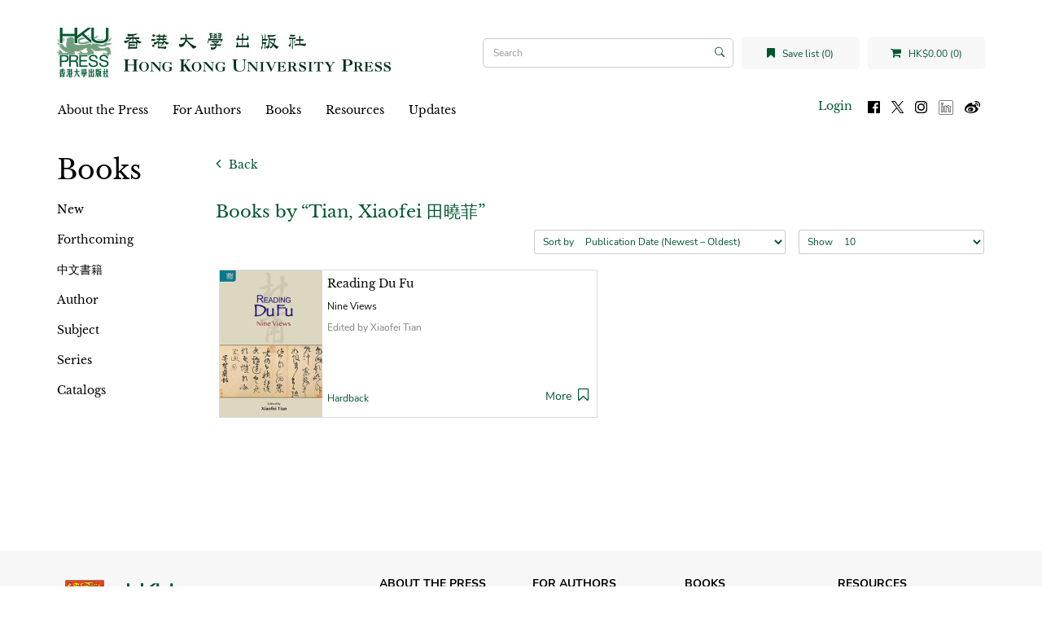

--- FILE ---
content_type: text/css
request_url: https://hkupress.hku.hk/catalog/view/theme/hkupress/stylesheet/header.css
body_size: 1696
content:
/* top */
#top {
	padding: 20px 8px 3px 8px;
	min-height: 40px;
	position: relative;
}
#mobile-search-toggle-btn,
#mobile-toggle-btn {
	border: none;
	background: none;
	width: 36px;
	height: 36px;
	text-align: center;
}
#mobile-search-toggle-btn i{ 
	color: var(--Primary-Color);
	font-size: 20px;
	margin-top: 6px;
}
#mobile-toggle-btn i {
	color: var(--Primary-Color);
	font-size: 20px;
}
#mobile-shopping-cart {
	width: 36px;
	height: 36px;
	border: none;
	background: none;
	box-shadow: none;
	padding-left: 6px;
	padding-right: 6px;
}
#mobile-shopping-cart i{
	color: var(--Primary-Color);
	font-size: 20px;
}

/*
.mobile-menu-head {
	background-color: var(--Primary-Color-Dark);
	color: #FFF;
	padding: 15px;
} 
.mobile-menu-head .search-bar .form-control::placeholder{
	color: #fff;
}
.mobile-menu-head .search-bar button.btn {
	color: #FFF;
}
.mobile-menu-head .wish-shop-btn {
	display: block;
	background: none;
	color: #fff;
	margin-bottom: 0px;
	margin-left: 0px;
	margin-right: 0px;
	margin-top: 24px;
	text-align: left;
	padding: 0px;
}
.mobile-menu-head .wish-shop-btn a{
	color: #fff;
}
*/
.mobile-menu {
	color: #fff;
	background-color: var(--Primary-Color-Dark);
	padding: 5px 15px;
}
.mobile-menu .search-bar{
	width: 100%;
}
.mobile-menu .dropdown.open {
	color: #FFF;
}
.mobile-menu .nav li > a,
.mobile-menu .nav li > a:hover,
.mobile-menu .nav li > a:focus {
	background-color: transparent;
	border: none;
	color: #fff;
}
.mobile-menu .dropdown-toggle::after {
	font-family: FontAwesome;
	font-size: 20px;
	content: "\f107";
	text-align: right;
	float: right;
}
.mobile-menu .open .dropdown-toggle::after {
	content: "\f106";
}
.mobile-menu a,
.mobile-menu a:hover {
	color: #fff;
	font-size: 12px;
	font-family: var(--Libre-Baskerville-Family);
}
.mobile-menu .dropdown-inner{
	background-color: var(--Primary-Color);
}
.mobile-menu .dropdown-inner li {
	padding: 10px 15px;
}
.mobile-shop-head {
	margin: 0px -8px 0px -8px;
	position: relative;
}
.mobile-shop-head .wish-shop-btn {
	display: block;
	margin: 0;
	border-radius: 0;
	flex: 0; 
	font-size: 14px;
	/* font-weight: bold; */
}
.mobile-shop-head .wishlist-total.wish-shop-btn {
	width: 140px;
	background-color: #F7F7F7;
}
.mobile-shop-head .cart.wish-shop-btn {
	flex: 1;
	background-color: var(--Primary-Color);
	color:#fff;
}
.mobile-shop-head .cart.wish-shop-btn a,
.mobile-shop-head .cart.wish-shop-btn a:hover{
	color:#fff;
	background-color: var(--Primary-Color);
}


#mobile-logo {
	margin: 0px 8px 0px 0px;
}
@media (min-width: 768px)  {
	#top {
		display: none !important;
		min-height: 0px;
	}
}

/* logo */
#logo {
	margin: 0 0 10px 0;
}

header {
	margin-top: 26px;	
	margin-bottom: 10px;
}

/*header*/
header ul{
	list-style: none;
}
header a{
    color: #888;
    text-shadow: 0 1px 0 #fff;
    text-decoration: none;
}

header .header-row{
	display: flex;
	align-items: center;
}
header .header-left{
	flex: 4;
}
header .header-spacer {
	flex: 1;
}

header .wish-shop{
	display: flex;
	flex: 3;
}
.wishlist-total {
	margin-top: 10px;
	margin-bottom: 10px;
}
.wish-shop-btn {
	display: inline-block;
	flex: 1;
	font-size: 12px;
	margin-left: 10px;
	padding: 12px 5px;
	border-radius: 5px;
	background: #F7F7F7;
	text-align: center;
	color: var(--Primary-Color);
	min-width: 130px;
}
.cart > a {
	color: var(--Primary-Color);
}
.cart > a:hover,
.wish-shop-btn:hover,
.wish-shop-btn > a:hover {
	color: var(--Primary-Color);
	background-color: #EDEDED;
}
.wish-shop-btn i{
	margin-right: 6px;
}

@media (min-width: 768px)  {
	.wish-shop {
		height: 40px;
	}
	.wishlist-total,.cart.wish-shop-btn {
		margin-top: 0px;
		margin-bottom: 0px;
	}
}


/* search */
header .search-bar{
	flex: 3;
}
/* header .search-bar #search{
	border: 1px solid rgb(204, 204, 204);
	border-radius: 10px;
	display: flex;
	justify-content: space-between;
} */
.search-bar #search .input-lg {
	height: 40px;
	line-height: 20px;
	padding: 0 10px;
}
.search-bar #search .btn-lg {
	font-size: 15px;
	line-height: 18px;
	padding: 10px 35px;
	text-shadow: 0 1px 0 #FFF;
}
.search-bar .input-group{
	border: 1px solid rgb(204, 204, 204);
	border-radius: 5px;
	display: flex;
	justify-content: space-between;
}
.search-bar #search .search-type{
	padding-left: 8px;
	border: none;
  border-radius: 10px;
}

.search-bar #search .search-type:focus-visible{
	outline: none;
}

.search-bar .input-group-btn{
	position: absolute;
	right: 30px;
	top: 1px;
}

.search-bar button.btn{
	border: 0;
	background: 0;
	border: 0;
	border-radius: 10px;
	color: var(--Primary-Color);
	box-shadow: none;
}

.search-bar .search-input{
	border: 0;
	background: transparent;
	box-shadow: none;
}

.search-bar .search-input:focus{
	box-shadow: none;
}

.search-bar button.btn:active, 
.search-bar button.btn:focus{
	outline: none;
	box-shadow: none;
}

.mobile-searchbar {
	position: absolute;
	top: 0px;
	left: 0px;
	right: 0px;
	height: 0px;
	background-color: #fff;
	transition: 0.5s;
	display: flex;
	overflow: hidden;
	padding: 0px 8px;
	box-shadow: 0px 10px 10px -8px #0000001A;
}
.mobile-searchbar.open {
	height: 45px;	
}
.mobile-searchbar.search-bar .input-group {
	margin: 4px 8px 4px 0px;
	flex: 1;
}
.mobile-searchbar .btn.close-search {
	border-radius: 0;
	border: 0;
	box-shadow: none;
	color: var(--Primary-Color);
	background-color: transparent;
	font-size: 14px;
	font-weight: bold;
	height: 45px;
}


@media (max-width: 767px)  {
	header{
		display: none;
	}
	.navbar-collapse{
		display: none !important;
	}
}

#mobile-nav {
	height: 100%;
	width: 100%;
	position: fixed;
	z-index: 9999;
	top: 0;
	left: -100%;
	background-color: #F7F7F7;
	overflow-y: auto;
	transition: 0.5s;
}
#mobile-nav.open {
	display: flex;	
	left:0;
}
.mobile-top a{
	color: #000;
}
.mobile-top{
	background-color: #fff;
	padding: 15px 15px 15px 15px;
}
.mobile-top .closebtn {
	color: var(--Primary-Color);
	font-size: 24px;
	border: none;
	background: none;
}
.mobile-top .list-inline{
	margin-bottom: 0px;
	line-height: 36px;
	font-size: 12px;
}
.mobile-top .list-inline > *:not(:last-child){
	margin-right: 10px;
}
.mobile-top .list-inline > li{
	display: inline;
	vertical-align: middle;
}


--- FILE ---
content_type: text/css
request_url: https://hkupress.hku.hk/catalog/view/theme/hkupress/stylesheet/footer.css
body_size: 687
content:
/* footer */
footer {
	margin-top: 30px;
	/* margin-bottom: 20px; */
	padding-top: 30px;
	/* border-top: 1px solid #ddd; */
	background-color: #F7F7F7;
}
footer hr {
	border-top: none;
	border-bottom: 1px solid #666;
}
footer a {
	color: #000;
}
footer a:hover {
	color: var(--Primary-Color);
}
footer h5 {
	font-family: 'Open Sans', sans-serif;
	font-size: 13px;
	font-weight: bold;
}
.footer-logo {
	display:inline-block;
	max-width: 100px;
}
.footer-hku-logo {
	width: 68px;
}
.footer-press-logo {
	width: 82px;
}

.footer-menu{
	display: flex;
	flex-direction: column;
	margin-bottom: 20px;
}
.footer-item {
	font-size: 14px;
  font-weight: 700;
	color: #000;
	margin-bottom: 20px;
	text-transform: uppercase;
}
.footer-item a{
	color: #000;
}
footer .university-title{
	font-size: 14px;
	font-family: var(--Libre-Baskerville-Family);
	margin-bottom: 0px;
}
footer .footer-sub-item{
	font-size: 12px;
	font-family: var(--Nunito-Sans-Family);
  font-weight: 400;
	margin-bottom: 6px;
}

.footer-sub-menu{
	display: flex;
	flex-direction: column;
	font-family: var(--Nunito-Sans-Family);
	font-size: 12px;
  font-weight: 400;
}
.footer-sub-menu a {
	margin-bottom: 6px;
}

footer .list-inline{
	margin-left: 0px;
}

footer .subscribe-book{
	font-weight: 700;
}
.footer-mobile-item .social-icon {
	margin-right: 10px;
}

@media (min-width: 768px) {	
	.footer-mobile-item{
		display: none;
	}
	.footer-right > div{
		padding: 0;
	}
}

@media (max-width: 767px)  {
	.footer-desktop-item {
		display: none;
	}
	.footer-right > div:nth-child(odd){
		clear: both;
	}
}

--- FILE ---
content_type: text/css
request_url: https://hkupress.hku.hk/catalog/view/theme/hkupress/stylesheet/fonts.css
body_size: 623
content:
/* nunito-sans-regular - latin_cyrillic */
@font-face {
  font-family: 'Nunito Sans';
  font-style: normal;
  font-weight: 400;
  src: local(''),
       url('../fonts/nunito-sans-v8-latin_cyrillic-regular.woff2') format('woff2'), /* Chrome 26+, Opera 23+, Firefox 39+ */
       url('../fonts/nunito-sans-v8-latin_cyrillic-regular.woff') format('woff'); /* Chrome 6+, Firefox 3.6+, IE 9+, Safari 5.1+ */
}

/* nunito-sans-italic - latin_cyrillic */
@font-face {
  font-family: 'Nunito Sans';
  font-style: italic;
  font-weight: 400;
  src: local(''),
       url('../fonts/nunito-sans-v8-latin_cyrillic-italic.woff2') format('woff2'), /* Chrome 26+, Opera 23+, Firefox 39+ */
       url('../fonts/nunito-sans-v8-latin_cyrillic-italic.woff') format('woff'); /* Chrome 6+, Firefox 3.6+, IE 9+, Safari 5.1+ */
}

/* nunito-sans-700 - latin_cyrillic */
@font-face {
  font-family: 'Nunito Sans';
  font-style: normal;
  font-weight: 700;
  src: local(''),
       url('../fonts/nunito-sans-v8-latin_cyrillic-700.woff2') format('woff2'), /* Chrome 26+, Opera 23+, Firefox 39+ */
       url('../fonts/nunito-sans-v8-latin_cyrillic-700.woff') format('woff'); /* Chrome 6+, Firefox 3.6+, IE 9+, Safari 5.1+ */
}

/* nunito-sans-700italic - latin_cyrillic */
@font-face {
  font-family: 'Nunito Sans';
  font-style: italic;
  font-weight: 700;
  src: local(''),
       url('../fonts/nunito-sans-v8-latin_cyrillic-700italic.woff2') format('woff2'), /* Chrome 26+, Opera 23+, Firefox 39+ */
       url('../fonts/nunito-sans-v8-latin_cyrillic-700italic.woff') format('woff'); /* Chrome 6+, Firefox 3.6+, IE 9+, Safari 5.1+ */
}


/* libre-baskerville-regular - latin */
@font-face {
  font-family: 'Libre Baskerville';
  font-style: normal;
  font-weight: 400;
  src: local(''),
       url('../fonts/libre-baskerville-v9-latin-regular.woff2') format('woff2'), /* Chrome 26+, Opera 23+, Firefox 39+ */
       url('../fonts/libre-baskerville-v9-latin-regular.woff') format('woff'); /* Chrome 6+, Firefox 3.6+, IE 9+, Safari 5.1+ */
}

/* libre-baskerville-italic - latin */
@font-face {
  font-family: 'Libre Baskerville';
  font-style: italic;
  font-weight: 400;
  src: local(''),
       url('../fonts/libre-baskerville-v9-latin-italic.woff2') format('woff2'), /* Chrome 26+, Opera 23+, Firefox 39+ */
       url('../fonts/libre-baskerville-v9-latin-italic.woff') format('woff'); /* Chrome 6+, Firefox 3.6+, IE 9+, Safari 5.1+ */
}

/* libre-baskerville-700 - latin */
@font-face {
  font-family: 'Libre Baskerville';
  font-style: normal;
  font-weight: 700;
  src: local(''),
       url('../fonts/libre-baskerville-v9-latin-700.woff2') format('woff2'), /* Chrome 26+, Opera 23+, Firefox 39+ */
       url('../fonts/libre-baskerville-v9-latin-700.woff') format('woff'); /* Chrome 6+, Firefox 3.6+, IE 9+, Safari 5.1+ */
}

/** https://lininu.blogspot.com/2016/01/blog-post.html */
@font-face {
  font-family: '新微軟正黑體';
  unicode-range: U+7db0, U+78A7, U+7B75;
  font-style: normal;
  font-weight: bold;
  src: local('Yu Gothic Bold'),local('MS Gothic Bold');
}
@font-face {
  font-family: '新微軟正黑體';
  unicode-range: U+7db0, U+78A7, U+7B75;
  font-style: normal;
  font-weight: normal;
  src: local('微軟正黑體'), local('Microsoft JhengHei');
}


--- FILE ---
content_type: text/css
request_url: https://hkupress.hku.hk/catalog/view/theme/hkupress/stylesheet/product.css
body_size: 2345
content:
.product-thumbnail.thumbnail {
  border: none;
}

.book-cover-column {
  width: 100%;
}

.product-title {
  font-size: 28px;
  line-height: 1.5;
  color: #000;
}

.product-edition {
  margin: 0px 0px -8px 0px;
  font-size: 14px;
  line-height: 1.5;
  font-weight: bold;
  color: #8d8d8d;
  font-family: var(--Nunito-Sans-Family);
}
.product-name_translated,
.product-subtitle {
  margin-top: 0;
  font-size: 20px;
  line-height: 1.5;
  color: #000;
  font-family: var(--Nunito-Sans-Family);
}
.product-author {
  font-size: 18px;
  line-height: 1.5;
  color: #000;
  font-weight: bold;
}
.product-other_editions .btn.other-edition-link{
  border: 1px solid var(--Primary-Color);
}
.product-market_rights {
  font-size: 14px;
  font-style: italic;
}
.product-tags,
.product-series {
  display: block;
}
.product-discount {
  border-radius: 5px;
  color: var(--Primary-Color);
  border: 1px solid var(--Primary-Color);
  padding: 5px;
}
.product-price {
  display: inline list-item;
  font-size: 20px;
  margin-right: 4px;
}
.product-price-deleted {
  display: inline list-item;
  margin-right: 4px;
}
ul.product-market-group li {
  margin-bottom: 0px;
}
.out-of-stock {
  color: #ff0000;
  font-size: 13px;
  font-weight: bold;
  display: inline-block;
}

#product-product .control-label {
  min-width: 60px;
  margin-right: 12px;
  font-family: var(--Nunito-Sans-Family);
  font-weight: bold;
  font-size: 14px;
  display: inline-block;
}
#product-product .form-control {
  font-size: 15px;
}
#product-product .form-group {
  margin-bottom: 18px;
}
#product-product select {
  min-width: 240px;
}
h3.product-ebook_links-title,
h3.product-external_links-title {
  font-size: 16px;
  font-weight: bold;
  font-family: var(--Nunito-Sans-Family);
}
.product-ebook_links,
.product-external_links {
  display: flex;
  flex-flow: row wrap;
  align-items: center;
}
.product-ebook_link,
.product-external_link {
  flex-basis: 25%;
  padding: 8px;
}

#product-author_info {
  border-top: 1px solid var(--Primary-Color);
  border-bottom: 1px solid var(--Primary-Color);
  padding: 12px 0px 2px 0px;
  margin-top: 20px;
  margin-bottom: 20px;
}

#product-product a.product-thumb {
  display: block;
  color: #000;
  text-decoration: none;
  border: none;
}
#product-product a.product-thumb .caption {
  padding: 0px 5px;
  min-height: 80px;
}
.product-thumb .product-name {
  font-family: var(--Libre-Baskerville-Family);
  font-size: 14px;
}
.product-thumb .product-edition {
  font-size: 12px;
  margin-bottom: 10px;
  color: var(--Primary-Color);
}
.product-thumb .product-subtitle,
.product-thumb .product-name_translated{
  font-size: 12px;
}
.product-thumb .product-author {
  font-size: 12px;
  font-weight: 400;
}
.product-related-title {
  margin-bottom: 20px;
}
.carousel-controls {
  position: relative;
  height: 24px;
}
.carousel-controls .carousel-indicators {
  position: relative;
  top: 8px;
  bottom: unset;
}
.carousel-controls .carousel-indicators li {
  background-color: #808080;
  border-color: #808080;
  width: 8px;
  height: 8px;
}
.carousel-controls .carousel-indicators li.active {
  background-color: var(--Primary-Color);
  border-color: var(--Primary-Color);
  width: 8px;
  height: 8px;
  margin: 1px;
}
.carousel-controls .carousel-control.right,
.carousel-controls .carousel-control.left {
  background: transparent;
  text-shadow: none;
  color: #808080;
  width: 5%;
}
.carousel-controls .carousel-control.right:hover,
.carousel-controls .carousel-control.left:hover {
  color: var(--Primary-Color);
}

#product-youtube {
  margin-top: 20px;
  margin-bottom: 20px;
}

/***
 * Category
 ***/
.author-page-title {
  font-size: 16px;
  line-height: 1.5;
}
.category-page-title {
  font-size: 16px;
  line-height: 1.5;
}
.sub-categories .sub-category {
  border: 1px solid #ebebeb;
  margin-bottom: 20px;
  padding: 10px;
}
.sub-category.non_hku {
  background-color: #f7f7f7;
}
.sub-categories .category-image {
  margin-right: 20px;
  float: left;
}
.sub-category .category-name {
  font-size: 16px;
  font-weight: 400;
  font-family: var(--Libre-Baskerville-Family);
  color: var(--Primary-Color);
}
.sub-category .category-short_description {
  clear: both;
}
.subject {
  display: flex;
  justify-content: center;
  margin-bottom: 10px;
}
.subject-image {
  position: relative;
  aspect-ratio: 1;
  height: 160px;
  max-width: calc(50vw - 20px);
}

.category-caption {
  bottom: 0px;
  left: 0px;
  position: absolute;
  color: #fff;
  background-color: rgba(0, 0, 0, 0.7);
  background: transparent
    linear-gradient(0deg, #000 0%, #00000086 68%, #00000000 100%) 0% 0%
    no-repeat padding-box;
  width: 100%;
  height: 33%;
  padding-left: 5px;
  padding-right: 5px;
  display: flex;
  align-items: flex-end;
}
.category-caption p {
  margin-bottom: 0px;
}
.products {
  margin-bottom: 20px;
}
.product-limit{
  margin-left: -15px;
}
.product-limit > .input-group-addon,
.product-sort > .input-group-addon {
  background: none;
  padding-right: 0px;
  color: var(--Primary-Color);
}
#input-sort,
#input-limit {
  color: var(--Primary-Color);
  border-left: 0px;
  box-shadow: none;
}
#input-limit:focus,
#input-sort:focus {
  border-color: rgb(204, 204, 204);
}
.product-grid {
  padding: 4px;
}
.product-grid .product-thumb {
  margin: 0px;
}
.product-grid .product-caption {
  height: 180px;
  padding: 6px;
  overflow-y: auto;
}
.product-grid .product-title {
  margin-top: 0;
  margin-bottom: 8px;
  font-family: var(--Libre-Baskerville-Family);
  font-size: 14px;
}
.product-grid .product-title a {
  color: #000;
  font-family: var(--Libre-Baskerville-Family);
  font-weight: 400;
}
.product-grid p {
  margin-bottom: 8px;
}
.product-grid .product-edition {
  font-size: 12px;
  font-weight: 400;
  color: var(--Primary-Color);
}
.product-grid .product-author {
  font-size: 12px;
  color : #808080;
  font-weight: 400;
}
.product-grid .product-subtitle,
.product-grid .product-name_translated {
  font-size: 12px;
  font-weight: 400;
}
.product-grid .product-actions {
  position: relative;
  bottom: 4px;
  right: 4px;
}
.product-grid .product-actions a + a {
  margin-left: 4px;
}
.product-grid .wishlist i.fa {
  font-size: 18px;
}
.form-group.product-quantity #input-quantity {
  height: 40px;
  text-align: center;
  padding: 6px;
}
.form-group.product-quantity .input-group-btn .btn.btn-input-addon {
  height: 40px;
}
#notify-me-form {
  margin-top: 20px;
  margin-bottom: 20px;
  background-color: #FFF;
  padding: 6px 8px;
  box-shadow: 0px 2px 20px #0000000D;
  border-radius: 5px;
}
#notify-me-form-submit {
  width: 100px;
  line-height: 1.5;
  padding: 4px 8px;
  font-size: 16px;
}

/***
 * Author
 ***/
a.author-item {
  color: #000;
  font-size: 14px;
  font-weight: 400;
  padding-bottom: 20px;
  display: inline-block;
}
.initial-fitlers {
  margin-top: 12px;
}
.btn.filter-initial {
  width: 36px;
  height: 36px;
  margin: 4px;
  text-align: center;
  padding-left: 0;
  padding-right: 0;
  color: #000;
  border-radius: 0px;
  border-color: #ebebeb;
  box-shadow: none;
}
.btn.filter-initial.filter-active {
  color: var(--Primary-Color);
  border-color: var(--Primary-Color);
}
.author-list {
  padding: 20px 0px;
}

/** series **/
.category-details {
  margin-bottom: 20px;
}
.series-section-heading {
  border-bottom: 1px #dadada solid;
  padding: 6px 0px;
  font-size: 16px;
}
@media (max-width: 767px) {
   .products .product-grid:first-child::before {
    border-top: 1px #f7f7f7 solid;
    margin-right: -15px;
    margin-left: -15px;
    content: "";
    display: block;
    margin-bottom: 16px;
  }
  .product-grid::after {
    display: block;
    border-bottom: 1px #f7f7f7 solid;
    content: "";
    margin-top: 16px;
    margin-bottom: 16px;
    margin-right: -15px;
    margin-left: -15px;
  }
}
@media (min-width: 768px) {
  .book-cover-column {
    width: 280px;
    max-width: 100%;
    padding-right: 8px;
  }
  .product-details {
    display: flex;
  }
  .book-details-column {
    flex: 1;
    padding-left: 8px;
    padding-right: 8px;
  }
  .product-market-group-row {
    margin-bottom: 18px;
  }
  ul.product-market-group {
    margin-bottom: 0px;
  }
  ul.product-market-group li {
    display: inline list-item;
    margin-right: 4px;
  }
  #product-product .form-group.product-quantity {
    margin-left: 36px;
    margin-bottom: 0px;
  }
  .form-group.product-quantity #input-quantity {
    max-width: 60px;
  }
  #notify-me-form {
    margin-top: 20px;
    margin-bottom: 20px;
    background-color: #FFF;
    padding: 6px 8px;
    box-shadow: 0px 2px 20px #0000000D;
    border-radius: 5px;
  }
  #notify-me-form-submit {
    width: 100px;
    margin: 0px 0px 0px 8px;
    line-height: 1.5;
    font-size: 12px;
  }

  .product-ebook_link,
  .product-external_link {
    flex-basis: 16.66%;
  }
  .product-tags,
  .product-series {
    display: inline;
  }    
  .product-sort,
  .product-limit {
    margin-left: -15px;
  }
  .product-grid {
    padding: 4px;
  }
  .product-grid > div {
    border: 1px solid #dadada;
    height: 182px;
  }

  .subject-image {
    width: 240px;
    height: 180px;
  }
  /*
  .author-heading-row {
    margin-top: 70px; 
  }*/
  .author-page-title {
    font-size: 21px;
  }  
  .category-page-title {
    /* margin-top: 80px; */
    font-size: 21px;
  }
  .back-button ~ .category-page-title{
    margin-top: 15px;
  }
  .series-section-heading {
    font-size: 20px;
  }
  .subject-image .category-caption {
    padding: 10px;
  }
  .sub-categories .sub-category {
    margin-bottom: 10px;
    padding: 20px;
  }
  .sub-category .category-name{
    font-size:20px;
  }
  .sub-categories .category-image {
    float: none;
  }
  .out-of-stock {
    margin-left: 1rem;
  }
}


--- FILE ---
content_type: text/css
request_url: https://hkupress.hku.hk/catalog/view/theme/hkupress/stylesheet/modules.css
body_size: 1204
content:
/*******
* Module: Category
****/
.nav.book-categories li {
  font-size: 14px;
  font-family: var(--Libre-Baskerville-Family);
}
.nav.book-categories li a {
  color: #000000;
  padding: 10px 0px 6px 0px;
}
.nav.book-categories li a.active,
.nav.book-categories li a:hover {
  display: inline-block;
  color: var(--Primary-Color);
  /* text-decoration: underline; */
  background-color: transparent;
  padding: 10px 0px 5px 0px;
  border-bottom: 1px var(--Primary-Color) solid;
}

.thumbnail-shadow {
  box-shadow: 0px 2px 20px #0000001a;
}

/***
 * Featured products module
 ***/
.featured-products {
  /* background-color: #f7f7f7; */
  /* padding: 2px 10px 20px 10px; */
}
.featured-products .module-title {
  font-size: 20px;
  font-weight: 400;
  margin-top: 10px;
}
.featured-products .carousel-control .fa {
  font-size: 40px;
}
.featured-products .carousel-controls {
  position: relative;
  height: 24px;
}
.featured-products .carousel-controls .carousel-indicators {
  position: relative;
  top: 8px;
  bottom: unset;
}
.featured-products .carousel-controls .carousel-indicators li {
  background-color: #808080;
  border-color: #808080;
  width: 8px;
  height: 8px;
}
.featured-products .carousel-controls .carousel-indicators li.active {
  background-color: var(--Primary-Color);
  border-color: var(--Primary-Color);
  width: 8px;
  height: 8px;
  margin: 1px;
}
.featured-products .carousel-control.left {
  left: -8px;
}
.featured-products .carousel-control.right {
  right: -8px;
}
.featured-products .carousel-control.right,
.featured-products .carousel-control.left {
  background: transparent;
  text-shadow: none;
  color: #808080;
  width: 8%;
  top: calc(50% - 14px);
}
.featured-products .carousel-control.right:hover,
.featured-products .carousel-control.left:hover {
  color: var(--Primary-Color);
}
.featured-products .product-thumb {
  background-color: #f7f7f7;
  display: block;
  margin: 0px auto;
  padding: 10px 15px;
  width: 320px;
  margin: 0 10px;
}
.featured-products a:hover {
  text-decoration: none;
}
.featured-products .product-thumb .caption {
  padding: 0px;
  min-height: 114px;
  max-height: 160px;
  overflow-y: auto;
}
.featured-products .product-thumb .image {
  margin-bottom: 10px;
}
.featured-products .product-name {
  color: #000000;
  font-size: 16px;
  margin-bottom: 10px;
}

.featured-products .product-author {
  font-size: 14px;
  margin-bottom: 6px;
}
.featured-products .product-subtitle,
.featured-products .product-name_translated,
.featured-products .product-edition{
  font-size: 12px;
  margin-bottom: 6px;
}

@media (min-width: 768px) {
  .featured-products {
    margin-right: 20px;
    padding: 0px 20px 20px 20px;
  }
  .featured-products .module-title {
    margin-top: 20px;
  }
}

/***
 * Slider module
 ***/
.slideshow.swiper-viewport {
  box-shadow: none;
}
.slideshow .swiper-button-next,
.slideshow .swiper-button-prev {
  height: 200px;
  top: calc(50% - 100px);
}
.slideshow .swiper-button-next:hover::before,
.slideshow .swiper-button-prev:hover::before {
  color: var(--Primary-Color);
}
.slideshow .swiper-button-next::before,
.slideshow .swiper-button-prev::before {
  font-size: 40px;
  top: calc(50% - 20px);
  position: relative;
}
.slideshow .swiper-button-prev::before {
  content: "\f104";
}
.slideshow .swiper-button-next::before {
  content: "\f105";
}
.slideshow .swiper-pagination-bullet-active {
  background: var(--Primary-Color);
}
.slideshow .swiper-pagination {
  bottom: -30px;
}
.slideshow .slide-description p.slide-title {
  font-size: 24px;
  line-height: 30px;
  font-family: var(--Libre-Baskerville-Family);
  color: var(--Primary-Color);
}
.slideshow .slide-description {
  position: relative;
  margin: -20px 30px 0px 30px;
  background-color: #fff;
  color: #000000;
  overflow: auto;
  width: calc(100% - 60px);
  padding: 8px 12px;
  text-align: left;
  border: 1px solid #f7f7f7;
}
.slideshow .swiper-pagination-bullet {
  height: 8px;
  width: 8px;
}
.slideshow .slide-description p {
  color: #000000;
}

@media (min-width: 768px) {
  .slideshow .slide-title {
    font-size: 30px;
    line-height: 37px;
  }
  .slideshow .slide-description {
    position: absolute;
    right: 0px;
    bottom: 20px;
    background-color: #fff;
    overflow: auto;
    max-height: 50%;
    min-height: 60px;
    max-width: 60%;
    padding: 12px 16px;
  }
}


--- FILE ---
content_type: image/svg+xml
request_url: https://hkupress.hku.hk/image/catalog/HKU_Logo.svg
body_size: 66335
content:
<svg id="圖層_1" data-name="圖層 1" xmlns="http://www.w3.org/2000/svg" xmlns:xlink="http://www.w3.org/1999/xlink" viewBox="0 0 100 100"><defs><style>.cls-1,.cls-20,.cls-22,.cls-23{fill:none;}.cls-2{clip-path:url(#clip-path);}.cls-3{clip-path:url(#clip-path-2);}.cls-4{fill:#fff;}.cls-5{clip-path:url(#clip-path-3);}.cls-6{fill:#00b48d;}.cls-7{fill:#009cd5;}.cls-8{fill:#ef4122;}.cls-9{fill:#ffd530;}.cls-10{fill:#ffd400;}.cls-11{fill:#785342;}.cls-12{fill:#3d1d0b;}.cls-13{fill:#221e1f;}.cls-14{fill:#ffe380;}.cls-15{fill:#835220;}.cls-16{fill:#976a3d;}.cls-17{fill:#cf8b2c;}.cls-18{fill:#926227;}.cls-19{fill:#754c1e;}.cls-20,.cls-23{stroke:#785342;}.cls-20{stroke-linejoin:round;}.cls-20,.cls-22,.cls-23{stroke-width:0.81px;}.cls-21{fill:#e39725;}.cls-22{stroke:#3d1d0b;}.cls-24{fill:#603825;}.cls-25{fill:#ffe38b;}.cls-26{clip-path:url(#clip-path-4);}.cls-27{clip-path:url(#clip-path-5);}</style><clipPath id="clip-path"><rect class="cls-1" x="-60.38" y="-20.59" width="220.76" height="220.76"/></clipPath><clipPath id="clip-path-2"><rect class="cls-1" x="-4.03" y="-20.59" width="108.06" height="148.84"/></clipPath><clipPath id="clip-path-3"><rect class="cls-1" x="-4.03" y="-20.59" width="108.06" height="145.3"/></clipPath><clipPath id="clip-path-4"><rect class="cls-1" x="33.42" y="39.65" width="14.7" height="19.88"/></clipPath><clipPath id="clip-path-5"><rect class="cls-1" x="51.63" y="39.05" width="13.83" height="20.17"/></clipPath></defs><g class="cls-2"><g class="cls-3"><path class="cls-4" d="M21.16,65.78a5.85,5.85,0,0,0-2.25-.8,4.68,4.68,0,0,0-2.87.53,4.08,4.08,0,0,0-1.56,1.83,13.09,13.09,0,0,1-1.55,3.22c-.68.72-2,2.33-2.34,2.78s-1.71,1.59-1.77,1.8-1,.62-.88,1.42a7.26,7.26,0,0,0,2,3.3c.84.7,6.09,5.85,8.94,7.67s11.23,7,19.82,8.59,11.48,1.26,12.6,1.26,13.14-1.61,15.8-2.82S81,88.5,82.69,86.43s8.2-6.7,8.93-8.77.43-2.76.16-3a78.65,78.65,0,0,1-4.86-6.23A19.36,19.36,0,0,0,85.23,65c-.37-.4-3.29-1.12-4.26-.59a17.41,17.41,0,0,0-3,1.83c-.42.48-2.32,3-2.32,3l-2.38,2.9a7.88,7.88,0,0,0-.72,1.28,2,2,0,0,0,.13,1.4,7.84,7.84,0,0,0,1.48,1.93c.48.44,2.35,1.89,2.35,1.89s-1.26,1-2.12,1.59-6.71,3.74-7.82,4.2a79.63,79.63,0,0,1-8.08,2.36c-1.21.18-8.94,1.08-10.48.81s-7.83-.74-9.19-1.47S33.69,84.76,32.45,84s-7.07-3.18-7.72-4.1-1-.56-.84-.8,2.54-2,2.76-2.3a5.26,5.26,0,0,0,1-2.48,3.88,3.88,0,0,0-.27-.84l-2.72-3.64L22.48,67.2Z"/><g class="cls-5"><path class="cls-6" d="M15.68,44.77s-.15,16.65,12.61,29.42c10.35,10.35,21.76,12.3,21.76,12.3V30.36H15.68Z"/><path class="cls-7" d="M84.42,44.77s.15,16.65-12.61,29.42c-10.36,10.35-21.76,12.3-21.76,12.3V30.36H84.42Z"/><rect class="cls-8" x="15.67" y="2.63" width="68.75" height="27.73"/><path class="cls-9" d="M73.66,68.93H54.91s-.41,4.25-4.64,4.16c-4.73-.11-4.65-4.16-4.65-4.16H27.21V35.41H73.66Z"/><path class="cls-4" d="M32.69,33.89a6.57,6.57,0,0,0,4.52,1c2.64-.39,7.71-3.06,10.62-1.53s2.5,1.11,2.5,1.11a8.34,8.34,0,0,1,7.75-1.95c4.72,1.18,4.65,2.52,7,2.26s2.91-1,2.91-1v29s-1.7,1.86-5.41,1.09-6.53-3.51-12.37.35c0,0-3.29-2.36-6.77-1.77s-7.06,3.34-11.15,1.13l.08-29.05Z"/><path class="cls-10" d="M73.73,25a2.61,2.61,0,0,1,1.8.58l-.08.14c-.52.17-.92.72-1.36.65s-.3-.18-.51-.36a2.27,2.27,0,0,1,.15-1"/><path class="cls-10" d="M21.14,21.73c1.13.19,2,1.5,2.52,2.31v.07H23.3c-1.14-.35-2.17-.35-2.59-1.44a2.41,2.41,0,0,1,.43-.94"/><path class="cls-10" d="M32.27,9.41c-.1,0-.34,0-.44-.06a1.4,1.4,0,0,0,.91,1.57l.5.08.43-.65c.06-.13,0-.25-.27-.19a3.65,3.65,0,0,0-1.13-.75"/><rect class="cls-11" x="49.9" y="34.45" width="0.45" height="29.68"/><path class="cls-12" d="M15.37,2.22V41.88c0,17.43,8.18,28.46,15,34.65,8.17,7.36,18.24,10.4,19.65,10.4,1.66,0,10.09-3.09,15.3-6.82,9.34-6.68,19.2-19,19.5-38.23V2.22ZM84.19,41.88A46,46,0,0,1,67.44,77.47C60.55,83.14,53.13,85.55,50.69,86L50.6,73.35a2.56,2.56,0,0,1-.75-.15l0,12.75c-6.48-.48-33.75-12.66-33.75-44.07V30.71H49.8v4.18a.48.48,0,0,0,.76.18V30.71H84.19ZM84.11,30h-68V3h68Z"/><path class="cls-12" d="M16.76,66.51a2.75,2.75,0,0,0-1.4,2.55c-.23,4.65,8,11.76,18.27,15.84A43.66,43.66,0,0,0,50,88a47.7,47.7,0,0,0,16.4-3c9.55-4,19.27-11.44,19-16.82a2.54,2.54,0,0,0-1.29-2.35c-2-1-5.37.87-5.92,1.25-3.14,2.17-4.8,4.62-4.56,6.73a2.16,2.16,0,0,0,1.72,2.13,3.45,3.45,0,0,0,3.33-2.15,10.23,10.23,0,0,1,2.4-3.28c.36.41,1.52,1.8,1.78,2.09a29,29,0,0,1-6.14,5.76,31.65,31.65,0,0,1-2.94-2.53,3.19,3.19,0,0,1-.26-3.73c-.39.45-.78.88-1.18,1.31a3.47,3.47,0,0,0,.89,2.93,30.83,30.83,0,0,0,2.86,2.48,55.3,55.3,0,0,1-10,5.49,46.93,46.93,0,0,1-16.11,3A42.77,42.77,0,0,1,33.91,84.2a49,49,0,0,1-9.4-4.94c.61-.55,2-1.82,2.68-2.56a3.14,3.14,0,0,0,.74-2.58q-.51-.54-1-1.11a3,3,0,0,1-.27,3.18c-.7.77-2.26,2.19-2.76,2.64a28.88,28.88,0,0,1-5.67-5.06l2.53-3.21a26.81,26.81,0,0,1,2,4c.57,1.64,1.67,2.07,2.43,1.93a1.91,1.91,0,0,0,1.45-2c0-1.9-1.29-4.76-4.67-7.09-.45-.31-3.33-1.8-5.16-.9m64.39,2.94-.28.22a10.5,10.5,0,0,0-2.9,3.8,2.74,2.74,0,0,1-2.54,1.71c-.76-.11-1-.86-1.08-1.46-.21-1.81,1.37-4.06,4.24-6,.64-.45,3.68-1.92,5.15-1.19a1.79,1.79,0,0,1,.88,1.7v.17A6.79,6.79,0,0,1,83.28,72l-2.13-2.51M25.84,74.52A1.15,1.15,0,0,1,25,75.79c-.47.09-1.17-.24-1.59-1.44A28.75,28.75,0,0,0,21.1,69.7l-.28-.45s-2.6,3.29-3.08,3.91a7.05,7.05,0,0,1-1.63-3.89V69.1a2,2,0,0,1,1-1.92c1.37-.67,3.89.49,4.41.85,3.14,2.17,4.3,4.77,4.34,6.49m66.42.79a5.36,5.36,0,0,0-1.28-2c-.54-.64-1.28-1.52-2.35-3a17.15,17.15,0,0,1-1.67-3c-.75-1.59-1.29-2.74-3.18-3.06a7.23,7.23,0,0,0-5.67,1.59c-.51.83-1,1.64-1.58,2.42,1.91-2,4.21-3.77,7.12-3.27,1.51.25,1.91,1.1,2.63,2.64A19,19,0,0,0,88,70.68c1.09,1.55,1.84,2.44,2.39,3.09a4.63,4.63,0,0,1,1.14,1.76c.29.93.16,2.19-2.68,5A56.26,56.26,0,0,1,61.17,95.84,81.93,81.93,0,0,1,50,97a82.09,82.09,0,0,1-11.19-1.19C23,92.26,14.74,84,12,81.23l-.15-.14c-2.56-2.57-3.59-3.65-3.25-4.73a3.76,3.76,0,0,1,1.16-1.48,20.67,20.67,0,0,0,3-3.47,19.48,19.48,0,0,0,1.74-3.1c.72-1.52,1.15-2.44,2.67-2.7a5.8,5.8,0,0,1,5.31,1.68c-.35-.55-.7-1.12-1-1.7a6.39,6.39,0,0,0-4.4-.72c-1.9.32-2.45,1.5-3.22,3.12a17.92,17.92,0,0,1-1.68,3,20.59,20.59,0,0,1-2.93,3.36,4.25,4.25,0,0,0-1.37,1.8c-.48,1.55.83,2.86,3.44,5.48l.15.14c2.76,2.76,11.17,11.18,27.1,14.81A82,82,0,0,0,50,97.78a81.88,81.88,0,0,0,11.39-1.21A57,57,0,0,0,89.39,81.09c2.56-2.56,3.36-4.18,2.87-5.78"/><path class="cls-13" d="M16.34,76.74l1.26-.64S17.89,76,17,76a1.78,1.78,0,0,0-2.22-1.55c-1.5.16-.93,1.82-.85,2.48s0,2.55-1.05,2.47-1-1.93-.85-2.39c-.46.25-1.37.84-1.45.89s0,0,.16,0,.46,0,.46.06.59,1.8,1.74,1.72a1.81,1.81,0,0,0,1.87-2.09c0-1.42-.56-2.69.38-2.85s1.37,1.24,1.12,2"/><path class="cls-13" d="M19.52,77.85l-.64-.49-4.76,3.15a.89.89,0,0,1-.6,0c-.15,0-.15,0-.09.09s1,.89,1,1,.14,0,.09-.07-.28-.32-.06-.49l1.58-1.08L17.35,81l-.79,1.91c-.07.15-.51,0-.5,0s-.16,0,0,.11c.33.31,1.13,1,1.2,1.07s.18,0,.09-.11-.18-.28.15-1.08,2.07-5,2.07-5m-3.11,1.83,2.1-1.43-1,2.36Z"/><path class="cls-13" d="M43.9,88.81l-.62,0s-2.54,4.68-2.77,5.16a.86.86,0,0,1-.53.28c-.16,0-.12.11,0,.12s1.26.3,1.38.31.12-.07,0-.11-.41-.13-.3-.39c0-.11.48-.83.91-1.72l2,.18.37,2c0,.16-.42.29-.41.29s-.12.1,0,.11c.46,0,1.52.07,1.61.08s.12-.14,0-.14-.34.09-.48-.76-1.15-5.32-1.15-5.32m-1.7,3.24c.54-1.14,1.2-2.3,1.2-2.3l.48,2.41Z"/><path class="cls-13" d="M17.57,84.21l1.07.78c.08.06.16,0,.1-.09s-.33-.32.21-1,2.76-3.72,2.76-3.72,1.89,1.14,1,2.62c-.79,1.31-2.41.42-2.9,0-.3-.27-.3.12-.3.12a4.55,4.55,0,0,0,1.21.77c.57.19,2.05.49,2.76-.64s-.1-2.29-1.26-3A7.39,7.39,0,0,1,21,79.28s-.15,0,0,.18A.34.34,0,0,1,21,80c-.14.2-2.77,3.83-3,4.06s-.49,0-.49.19"/><path class="cls-13" d="M24.63,82a.61.61,0,0,1,0,.81c-.33.52-2.54,3.89-2.54,3.89a.55.55,0,0,1-.63.14c-.06,0-.17,0,0,.12.33.19.94.59,1.2.76s.07-.12.07-.12a.46.46,0,0,1,0-.57c.23-.33,2.42-3.83,2.66-4.12s.4-.22.55-.15.18,0,.07-.1l-1.34-.79c-.09,0,0,.08,0,.08"/><path class="cls-13" d="M26.43,83.05s2.87,1.51,3.13,1.59c0,0-.43.94-.51,1s-.13-.3-.05-.75a17.23,17.23,0,0,0-1.87-1L24.8,88.29s1.61.95,1.79,1c.36.14.74-.5.85-.47s-.48,1-.56,1.08A35.5,35.5,0,0,1,23.4,88.2c-.19-.1-.1-.21.26-.14s.36.08.64-.38,2.09-3.81,2.2-4-.37-.77-.07-.64"/><path class="cls-13" d="M25.77,86l1.17.63a.46.46,0,0,0,.64-.19c.14-.23.19-.09,0,.23s-.46.82-.58,1-.27.16-.13-.16-.12-.45-.57-.68-.85-.49-.85-.49Z"/><path class="cls-13" d="M50,89.22s3.24-.2,3.5-.27c0,0,.12,1,.11,1.16s-.26-.19-.43-.62c-.8,0-2.12.12-2.12.12l0,5.22s2-.09,2.22-.11c.38,0,.74-1.18.85-1.21a8.72,8.72,0,0,1-.22,1.73s-3.31.14-4.13.16c-.21,0-.18-.13.16-.25s.37-.2.41-.73.07-4.48.06-4.7-.71-.46-.39-.5"/><path class="cls-13" d="M50.87,91.73s1-.06,1.33-.06a.45.45,0,0,0,.45-.49c0-.28.12-.18.14.19s0,.93,0,1.17-.15.27-.19-.07-.34-.33-.85-.3-1,0-1,0Z"/><path class="cls-13" d="M27.29,90.07l1.4.61c.23,0,.18-.12-.06-.36-.06-.06,0-.28.14-.61s1.5-3,1.5-3l.77,5L32,92l1.88-4.84c.16-.42.4-.33.59-.29s.21-.13,0-.2-1.2-.36-1.41-.44-.15.13,0,.22.2.22.12.5-1.43,3.92-1.43,3.92l-.87-5.36L30,84.92c-.17-.1-.22.09-.06.23s.15.28,0,.55-2,4-2.13,4.16-.69,0-.59.21"/><path class="cls-13" d="M35.07,86.89,34.75,88a1.24,1.24,0,0,1,1-.51l.64.17c-.21.74-1.25,4.36-1.38,4.74s-.56.19-.62.35,0,.1.16.14,1,.32,1.11.36.17.07.19,0c.09-.22-.35-.23-.21-.65.06-.17,1.23-4.19,1.4-4.77.35.1.68.2.9.28a1,1,0,0,1,.49.92c.11-.44.35-1.12.35-1.12Z"/><path class="cls-13" d="M54.53,89.1l.13,1.16a1.24,1.24,0,0,1,.73-.85l1.12-.12c.08.77.48,4.51.51,4.91s-.46.39-.44.56,0,.08.2.06L58,94.65c.16,0,.18,0,.18-.07,0-.24-.48,0-.51-.43,0-.17-.44-4.34-.5-4.94.36,0,.91-.18,1.32-.24.22,0,.54.13.76.61-.06-.46-.1-1.18-.1-1.18Z"/><path class="cls-13" d="M38.23,93.86l1.46.3s.11-.13-.15-.24c0,0-.16-.17-.1-.44l.88-4.62c.06-.3.21-.28.37-.27s.3-.19,0-.25-.92-.16-1.23-.22-.26.15-.15.19.38.25.35.45-.82,4.17-.91,4.58-.2.4-.42.35-.21.14-.08.17"/><path class="cls-13" d="M47.79,92.18a.46.46,0,1,1-.45-.46.46.46,0,0,1,.45.46"/><path class="cls-13" d="M61.52,91.06a.46.46,0,1,1-.45-.45.45.45,0,0,1,.45.45"/><path class="cls-13" d="M61.72,87.8l1.79-.4s.21.07-.11.21-.15.15-.08.25,2.74,4.26,2.74,4.26l.37-5.3s-.12-.12-.4,0c-.08,0-.2,0-.07-.13s1-.46,1.07-.5.29,0,.06.18a.29.29,0,0,0-.18.29c0,.09-.5,5.92-.5,5.92l-.82.32L62.4,88a1.82,1.82,0,0,0-.5,0c-.24,0-.27-.15-.18-.18"/><path class="cls-13" d="M67.88,86.19s1.91,4.45,2,4.63a.41.41,0,0,1-.11.5c-.19.14-.12.26,0,.19l1.34-.69c.15-.08.07-.22-.15-.13s-.35-.14-.45-.39L68.65,86c-.05-.12,0-.26.21-.39s.13-.28,0-.19-1.32.63-1.43.7-.07.15.14.09.32,0,.36,0"/><path class="cls-13" d="M77.3,87.61c-.42.11-.76-.12-1.47-.69s-1.52-1-1.88-.87a1.91,1.91,0,0,0,0-1.72,1.66,1.66,0,0,0-2-.57c-.5.26-2.38,1.35-2.38,1.35-.13.25.17.19.58,0l2.59,4.94a.7.7,0,0,0-.29.39l1.42-.71s0-.11-.42,0L72.38,87.7A5.94,5.94,0,0,1,73,87c.82-.66,1.86.39,2.62.92s.86.43,1.18.17.9-.6.48-.5m-3.92-1.36a15.51,15.51,0,0,1-1.18,1.12l-1.32-2.55.72-.38a1.39,1.39,0,0,1,1.38,0,1.44,1.44,0,0,1,.4,1.85"/><path class="cls-13" d="M79.27,86.13l-2.7-4.34.79-.53c.58-.38,1.17.2,1.17.2l-.72-1-3.62,2.48.67,1s-.29-.67.14-1l.85-.58,2.75,4.29c-.5.39-.19.42-.19.42l1.26-.87s.06-.25-.4,0"/><path class="cls-13" d="M78.11,80.18l1.37-1.06a1,1,0,0,0,.14,1,30.2,30.2,0,0,0,2.55,3.08c.5.36,2-.16,1.76-2.15.46.33.06,2.32-1.05,2.84s-1.44-.2-1.77-.6c-1.3-1.54-1.78-2.16-2.21-2.68a.92.92,0,0,0-.79-.39"/><path class="cls-13" d="M80.74,77.88l1.22-1s-.27.33.27,1,2.1,2.77,2.53,3.17.95.18,1-.06.12-.07,0,.27-.41,1.06-1.23.53a3.27,3.27,0,0,1-.82-.7c-.17-.19-2.1-2.67-2.35-3a.55.55,0,0,0-.62-.17"/><path class="cls-13" d="M85.49,75.15l-.42-1.69a.34.34,0,0,0-.14.28c0,.19,0,.45-.22.47s-.85-.07-1.48,1.18c-.21.42-.14,2.12.87,1.91s3-1,3.7.23-.87,2.17-2,1.56c0,0,.45,1.39.57,1.74.09-.09.09-.41.23-.54s1.56-.38,1.7-2a2,2,0,0,0-1.79-2.38c-1.13-.07-2.78,1-2.92.26s1.22-1.41,1.95-1"/><path class="cls-10" d="M29.65,20.09c.38.61.93,1.35,2.13,3,.12.09.12.26.14.36A5.15,5.15,0,0,1,29,23a2.61,2.61,0,0,1-1.51.86V22s-.05-.05-.08,0a2.19,2.19,0,0,1-1.84.46c.33-.66.42-1.5.26-1.47h-.07a5,5,0,0,1-2,.35c-.2,0-.1-.14-.05-.21l.51-1.29a3.5,3.5,0,0,1-2.1-.08c.16-.17.41-.33.58-.5s.24-.39.36-.58l-.14-.14a3,3,0,0,1-1.82-.35,2.35,2.35,0,0,1,.59-.59c.27-.11.52-.3.44-.43s-.07-.17-.2-.2a3.49,3.49,0,0,1-2-.57c.05-.07.17-.17.22-.24.61-.51.73-.46,1.66-.43,0,0,.12,0,0-.18-.42-.65-.2-2-.27-1.76-.17.92-1.58,1-1.54.71,0-1.58-.59-1.07-.71-1.45s.14-.57.56-.82c1-.58,1.54.54,1.37,0-.09-.12-.11-.28-.29-.36a2.29,2.29,0,0,1-1.58-.87,1.49,1.49,0,0,1,.17-1.29.83.83,0,0,1,.33-.22c.81-.12,1.57,1.43,1.66,1.08-.41-1.22-.59-2.6.53-3.06a1,1,0,0,1,1,.25c.51.63-.07,2.3,0,3.53a10.05,10.05,0,0,0,1.44,4,13,13,0,0,0,1.88,2.23,7.6,7.6,0,0,0,2.45,1.36c.09.22.27.61.36.87a1.94,1.94,0,0,0,.44.38"/><path class="cls-10" d="M30.35,13a4.45,4.45,0,0,1,.58.31c-.65,1.41-1.12,2.9.65,4.18a2.76,2.76,0,0,0,1.13.48c.22.42,1.34.68,1.61.31l1.15-.21a3.09,3.09,0,0,0,1.8-3,1.81,1.81,0,0,0,1.44-.79l.15.21a2.25,2.25,0,0,1-.29,2l-.65-.65h-.07c.19.68.63,1.32.36,2.09l-.14-.07a.82.82,0,0,0-.65-.65v.07c.44.76.93,2.16,0,2.89h-.07a2,2,0,0,0-.72-1.59l-.15.14c.2.46.75,1.65.41,2.24-.58-.43-1.24-1.07-1.82-1.51a2,2,0,0,0,.26.58,2.05,2.05,0,0,1-.11,2.61c-.48-1.41-2.36-2.45-2.72-3.27-.07,1.41,1.74,2.4.31,4.4l-.15-.07c-.37-1.24-1.41-1.88-2-2.89a2.68,2.68,0,0,1-.38-2.36c-.14,0-.22.11-.27.13-.15.24-.33.63-.47.87-.21-.14-.2-.28-.25-.44-.21-.88.38-1.21.59-2a1.4,1.4,0,0,0,.06-.24s0-.22-.22.21-.2.46-.51.63a.53.53,0,0,1,0-.41,2.45,2.45,0,0,0,.29-1.12c0-.07-.1,0-.12.05a.7.7,0,0,0-.11.23c-.07.16-.14.24-.21.41s-.19.25-.22.19c-.37-.86.6-1.89.87-2.42.07-.19,0-.15-.07-.08-.34.36-.66.78-1,1.14a.09.09,0,0,1-.15-.07,2,2,0,0,1,.06-.63,4.06,4.06,0,0,1,1.3-2.17c.08,0,0-.18-.15-.14-.36.12-.91.43-1.27.55a2.41,2.41,0,0,1,.15-.62,3.68,3.68,0,0,1,.69-.87.25.25,0,0,1,.24,0,2.06,2.06,0,0,0,.31-.53c0-.26.16-.36.16-.65-.5-1,.34-2.26-.06-3.55a4.56,4.56,0,0,1,1.39,1A4.43,4.43,0,0,1,31.86,6a1.79,1.79,0,0,1,.44.56l.51.79c.11-.25.18-.69.3-.94.19-.42.47-.83.67-1.25.19.5.44,1.22.64,1.73.27-.1.07-.21.21-.42a6,6,0,0,1,.46-1.23,7.83,7.83,0,0,1,.6,2h.07l.15-.07a4.72,4.72,0,0,1,.56-1c.68.7.43,1.91.6,1.94s.59-.61.8-.8c.39.42.17,1.41.4,1.63.08.07.18-.08.23-.13.48-.43.91-.73,1.55-.44-.13,1.25-.26,3.32-.9,3.61-.12.12-.48-.2-.65-.22.71,1.28.21,2.77-1.23,2.81l-.64-.36c-.12-.05-.2,0-.15.14.94,1.58-.54,3.25-1.94,3.32l-.15-.07c0-.15,0-.29.07-.44a2,2,0,0,0,1.59-2.81H36c-.22.6-.38.89-1.23.87l-.65-.51c.07-1,.76-.88,1.3-1.36V11.79A1.92,1.92,0,0,0,38,11.31c.31-.86,0-.76-.05-.57-.39.95-2,1.29-2.37.54v-.36l.08-.14a3.86,3.86,0,0,1,1.58-.22c.45.07.72,0,.87.36.16-.38.74-.37.75-1-.3.61-1.14.42-1.87.44s-1.38.09-1.44-.05-.09-.57-.14-.78a.52.52,0,0,0-.15.27c-.06,1.07-.08,2.05-.17,3.08a2.86,2.86,0,0,0-1.81-.28v-.07c.34-1.08.67-2.16,1-3.24,0-.15-.09-.17-.15-.07-.12.33-.17.56-.43.64H33.6c-.46,0-.74-.56-1.13-.75a7.59,7.59,0,0,0-1.08-.16c-.19-.12-.36-.57-.53-.84s-.18-.05-.06.54a1.58,1.58,0,0,0,.63.7,2.64,2.64,0,0,0,.22,1c.37.63,1.08.65,1.66,1.08-.14.41-.49,1-.36,1.44.32.67.92,1,.79,1.94a1.58,1.58,0,0,1-.86.22,1.67,1.67,0,0,1-1.15-.86,1.37,1.37,0,0,1,.14-1.37l-.14-.15-.87.15a1.6,1.6,0,0,1-1.07-1.35s-.23-.16-.23-.16a.9.9,0,0,0,.07.81,5.4,5.4,0,0,0,.72.89"/><path class="cls-14" d="M24.26,8.09c.51,0,.53.19.84.39.58.71-.65,1.42-1.14,3.61-.05.16-.09.31-.12.31a.87.87,0,0,1-.11-.25,13.21,13.21,0,0,1,0-3.82c0-.2.37-.24.53-.24"/><path class="cls-14" d="M24.26,8.09c.51,0,.53.19.84.39.58.71-.65,1.42-1.14,3.61-.05.16-.09.31-.12.31a.87.87,0,0,1-.11-.25,13.21,13.21,0,0,1,0-3.82c0-.2.37-.24.53-.24"/><path class="cls-15" d="M54.63,4.22c.79.5.06,2.07-.14,2.6a20.21,20.21,0,0,1,2.74-1c1.67-.28,3.2.63,4.9.22s3.11-1.93,5-1a.91.91,0,0,0-.07.14c-1.83.33-2.87,2.08-4.47,2.74-1.31.54-3.1.09-4.45.16,0,0,.13.1.13.13C60.16,9,60,9.92,61,10.68c-.07.05-.28.12-.36.17a4,4,0,0,1-3-.29L54.92,8.91c-2.39-1.36-9.72-1.12-10.66,1.37-.63,1.54,1.23,2.34,3.64,2.13,1.87-.16,3.89-.59,4.65-.55v-.07l-.15-.22L52,11.36l.07-.15c.87-.16,1.26.17,2,.36a2.6,2.6,0,0,1,.72-1.29c.76.16,1.85,1,2.38.57.93.49,3.26,1.31,4.53-.21-.43-.17-1.28-.87-1.36-1.38.85.17,1.74,1,2.73,1l.15-.22c0-.29-.08-.62-.05-.91s.16-.22.41,0a4.75,4.75,0,0,0,3.1.87c.06-.61-.57-.93-.52-1.62.47.25,2.52,1.29,2.82,1,0-.36-.24-.83-.26-1.19.1.1.38.3.48.4l1.15,1h.14a11.38,11.38,0,0,1,.74-1.87c.2-.16.15.19.2.21a3.81,3.81,0,0,0,1.87,2.16c.51-.59,0-1.46,1.2-2.47,0,0-.19.62-.19.67,0,1.35,0,2.06.87,2.74.75-.15.71-.78,1.15-1.23.76-.77,2.48-.27,3.36-1.57-.73,2.25-2.13,1.92-2.7,2.84s0,1.35-.3,2.55A4.48,4.48,0,0,1,75.89,15H76c.86-.39,1.31-1.21,2.09-1.58,1-.52,2.87.25,4.38-.42-1.3,2.33-2.62,1.5-4.27,2a7.78,7.78,0,0,0-1.63,1,11.37,11.37,0,0,1-3.09.79c-2.42.43-5.91-.36-7.62-.42a.27.27,0,0,0,.05.35,7.7,7.7,0,0,0,5.33,2.88c3.35.48,7.33-3.35,9.66-.22l-.15.15-.5-.15-.15.15c.55,1,1.78.92,1.88,2.52a.91.91,0,0,0-.07.14L81,21.87l-.07.08c.3.57.91,1.22.94,1.8l-.8-.15c0,.27,0,.53-.07.8.12.07.27,0,.39.06A.85.85,0,0,1,82,25c-.83.3-.8.71-1,1.38-.6,0-.65-.24-.94-.57l-.14.07a3.51,3.51,0,0,1-.94,2c-.57-.16-.73-.5-1.48-.16-.14-.09-.1-.28-.1-.35a3.21,3.21,0,0,1,.47-1.11c0-.06.07-.12.1-.19s.11-.24-.07-.14l-.5.43c-.24.75-.4,1.39-1.37,1.44-.61-.33-.65-1-1.15-1.37,0,0,0-.09.07-.14l2.74-1.08c.55-1.79,0-2.85-1.19-3.3-2.66-1-9.94,1.06-13.29.2a6.19,6.19,0,0,1-3.75-2.74,2.12,2.12,0,0,1,0-1.53c.07-.16-.16-.14-.23-.12-.09.21-.19.43-.28.65L56.8,18a14.8,14.8,0,0,0-7.06,1.8c-3.1,1.38-5.06,3.75-11.25,2.9-.24-.11-.3,0-.35,0,.07,1.2.81,1.37.86,2.67a3.71,3.71,0,0,1-1.8,1.43c-.17.1-.25-.23-.35-.51-.12-.07-.1.2-.15.22.1,1-.54,1.4-1.23,1.81-.16.11-.19.08-.26-.38-.24-.38-.36-.46-.6-.85-.11-.17-.2-.17-.15.07a1.52,1.52,0,0,1-1,1.37c-.24.16-.35.17-.29-.07a1.23,1.23,0,0,0-.87-1.23c-.09.93-.68,1.2-1.37,1.52-.23.12-.25.06-.21-.22.11-.47.05-1.2-.42-1.35a2.14,2.14,0,0,1-2.1,1.5,4.73,4.73,0,0,0,.36-1.59s-.1-.25-.15-.3a2.76,2.76,0,0,1-1.73,1.53c-.19,0-.46.16-.53.08.13-.05.24-.69.5-.95s.49-.46.75-.79l-.14-.07-1.66-.08c.09.69,0,1.11-.43,1.45a2.07,2.07,0,0,0-1.55-.54c-.28-.29,0-.27-.05-.72.19-.34.33-.35.52-.69L24,25.91c-.55.35-2.75,2.3-3.6.86-.2-.22-.2-.32-.15-.65.55-.52,1.47-.45,2.09-.93L22.29,25c-.81,0-1.76.53-2.16.29s-.45-.53-.72-.79a2.07,2.07,0,0,1,.14-.94l.22-.07c2.79.9,6.2,2.18,9.94,1.23l2.52-1,.07.07.15.94.21-.08c1-1.31,1.34-1.48.92-3.52.07.07.32.27.39.35.62.64,1.06.9.6,2.11a2.29,2.29,0,0,0,1.57-2.84c.09.07.33.18.41.37s.18.5.3.72a2.86,2.86,0,0,0,.32-.48c.23-.92.67-.48,1.11-1.75a9.1,9.1,0,0,0,.08-1c0-.17.17-.23.21-.39A4.36,4.36,0,0,0,38.69,17a1.87,1.87,0,0,0,.37-.59,5,5,0,0,0,.28-1.51,55,55,0,0,0,6.36.48c1.46,0,2.93-.24,4.4-.36,9.81-1.8,12.37-1.49,18.33-.29,2.42.49,6.87.41,6.52-2.09s-5.7-2.33-8.32-1.73C61.89,12,57,12.66,52,13.59c-2.25.42-5.49.95-7.63.07s-3.64-3.25-1.52-5.26C45.44,6,52.81,7,54.63,4.22"/><path class="cls-15" d="M58,18.57a1.26,1.26,0,0,1,.67.21c-.68,2.42,1.76,3.49,2.72,4.61.08.15.16,1.11-.54,1.22a2.78,2.78,0,0,1-.72,2,16.23,16.23,0,0,1-1.55-1.3c-.11-.06-.1.1-.15.15a1.87,1.87,0,0,1-1.31,1.9,6.31,6.31,0,0,0-.56-1.78c-.3-.17-.17.07-.22.09a2.74,2.74,0,0,1-1.26,2.22s-.33.11-.25-.06A3,3,0,0,0,53.41,26l-.14.07A2.17,2.17,0,0,1,52,28.29l-.22-.15c-.7-.66-.33-.78-.5-1.37a2.44,2.44,0,0,1-.94-.07c-.16,0-.05.1-.07.14a2,2,0,0,1,.07,1.45L50,28.5a1.6,1.6,0,0,0-1.48-.26c-.49-.73,0-1.28-.17-1.54-.6.48-1.52,1.84-2.79,1.32-.17-.12-.26,0-.53-.38,0-.6.19-.62.44-.94L47.07,26v-.07a3.94,3.94,0,0,0-1.81.55c-.85,0-2.08-.72-1.14-1.49,1.42-.8,7.55,1.12,10.82-1.4a.33.33,0,0,0,.13-.33c-1.87-1.21-2.43-2.86-.72-4.68a11.39,11.39,0,0,1,3.67,0"/><path class="cls-10" d="M30.35,13a4.45,4.45,0,0,1,.58.31c-.65,1.41-1.12,2.9.65,4.18a2.76,2.76,0,0,0,1.13.48c.22.42,1.34.68,1.61.31l1.15-.21a3.09,3.09,0,0,0,1.8-3,1.81,1.81,0,0,0,1.44-.79l.15.21a2.25,2.25,0,0,1-.29,2l-.65-.65h-.07c.19.68.63,1.32.36,2.09l-.14-.07a.82.82,0,0,0-.65-.65v.07c.44.76.93,2.16,0,2.89h-.07a2,2,0,0,0-.72-1.59l-.15.14c.2.46.75,1.65.41,2.24-.58-.43-1.24-1.07-1.82-1.51a2,2,0,0,0,.26.58,2.05,2.05,0,0,1-.11,2.61c-.48-1.41-2.36-2.45-2.72-3.27-.07,1.41,1.74,2.4.31,4.4l-.15-.07c-.37-1.24-1.41-1.88-2-2.89a2.68,2.68,0,0,1-.38-2.36c-.14,0-.22.11-.27.13-.15.24-.33.63-.47.87-.21-.14-.2-.28-.25-.44-.21-.88.38-1.21.59-2a1.4,1.4,0,0,0,.06-.24s0-.22-.22.21-.2.46-.51.63a.53.53,0,0,1,0-.41,2.45,2.45,0,0,0,.29-1.12c0-.07-.1,0-.12.05a.7.7,0,0,0-.11.23c-.07.16-.14.24-.21.41s-.19.25-.22.19c-.37-.86.6-1.89.87-2.42.07-.19,0-.15-.07-.08-.34.36-.66.78-1,1.14a.09.09,0,0,1-.15-.07,2,2,0,0,1,.06-.63,4.06,4.06,0,0,1,1.3-2.17c.08,0,0-.18-.15-.14-.36.12-.91.43-1.27.55a2.41,2.41,0,0,1,.15-.62,3.68,3.68,0,0,1,.69-.87.25.25,0,0,1,.24,0,2.06,2.06,0,0,0,.31-.53c0-.26.16-.36.16-.65-.5-1,.34-2.26-.06-3.55a4.56,4.56,0,0,1,1.39,1A4.43,4.43,0,0,1,31.86,6a1.79,1.79,0,0,1,.44.56l.51.79c.11-.25.18-.69.3-.94.19-.42.47-.83.67-1.25.19.5.44,1.22.64,1.73.27-.1.07-.21.21-.42a6,6,0,0,1,.46-1.23,7.83,7.83,0,0,1,.6,2h.07l.15-.07a4.72,4.72,0,0,1,.56-1c.68.7.43,1.91.6,1.94s.59-.61.8-.8c.39.42.17,1.41.4,1.63.08.07.18-.08.23-.13.48-.43.91-.73,1.55-.44-.13,1.25-.26,3.32-.9,3.61-.12.12-.48-.2-.65-.22.71,1.28.21,2.77-1.23,2.81l-.64-.36c-.12-.05-.2,0-.15.14.94,1.58-.54,3.25-1.94,3.32l-.15-.07c0-.15,0-.29.07-.44a2,2,0,0,0,1.59-2.81H36c-.22.6-.38.89-1.23.87a1,1,0,0,1-.65-.51c.07-1,.76-.88,1.3-1.36V11.79A1.92,1.92,0,0,0,38,11.31c.31-.86,0-.76-.05-.57-.39.95-2,1.29-2.37.54v-.36l.08-.14a3.86,3.86,0,0,1,1.58-.22c.45.07.72,0,.87.36.16-.38.74-.37.75-1-.3.61-1.14.42-1.87.44s-1.38.09-1.44-.05-.09-.57-.14-.78a.52.52,0,0,0-.15.27c-.06,1.07-.08,2.05-.17,3.08a2.86,2.86,0,0,0-1.81-.28v-.07c.34-1.08.67-2.16,1-3.24,0-.15-.09-.17-.15-.07-.12.33-.17.56-.43.64H33.6c-.46,0-.74-.56-1.13-.75a7.59,7.59,0,0,0-1.08-.16c-.19-.12-.36-.57-.53-.84s-.18-.05-.06.54a1.58,1.58,0,0,0,.63.7,2.64,2.64,0,0,0,.22,1c.37.63,1.08.65,1.66,1.08-.14.41-.49,1-.36,1.44.32.67.92,1,.79,1.94a1.58,1.58,0,0,1-.86.22,1.67,1.67,0,0,1-1.15-.86,1.37,1.37,0,0,1,.14-1.37l-.14-.15-.87.15a1.6,1.6,0,0,1-1.07-1.35s-.23-.16-.23-.16a.9.9,0,0,0,.07.81,5.4,5.4,0,0,0,.72.89"/><path class="cls-10" d="M29.65,20.09c.38.61.93,1.35,2.13,3,.12.09.12.26.14.36A5.15,5.15,0,0,1,29,23a2.61,2.61,0,0,1-1.51.86V22s-.05-.05-.08,0a2.19,2.19,0,0,1-1.84.46c.33-.66.42-1.5.26-1.47h-.07a5,5,0,0,1-2,.35c-.2,0-.1-.14-.05-.21l.51-1.29a3.5,3.5,0,0,1-2.1-.08c.16-.17.41-.33.58-.5s.24-.39.36-.58l-.14-.14a3,3,0,0,1-1.82-.35,2.35,2.35,0,0,1,.59-.59c.27-.11.52-.3.44-.43s-.07-.17-.2-.2a3.49,3.49,0,0,1-2-.57c.05-.07.17-.17.22-.24.61-.51.73-.46,1.66-.43,0,0,.12,0,0-.18-.42-.65-.2-2-.27-1.76-.17.92-1.58,1-1.54.71,0-1.58-.59-1.07-.71-1.45s.14-.57.56-.82c1-.58,1.54.54,1.37,0-.09-.12-.11-.28-.29-.36a2.29,2.29,0,0,1-1.58-.87,1.49,1.49,0,0,1,.17-1.29.83.83,0,0,1,.33-.22c.81-.12,1.57,1.43,1.66,1.08-.41-1.22-.59-2.6.53-3.06a1,1,0,0,1,1,.25c.51.63-.07,2.3,0,3.53a10.05,10.05,0,0,0,1.44,4,13,13,0,0,0,1.88,2.23,7.6,7.6,0,0,0,2.45,1.36c.09.22.27.61.36.87a1.94,1.94,0,0,0,.44.38"/><path class="cls-10" d="M54.63,4.22c.79.5.06,2.07-.14,2.6a20.21,20.21,0,0,1,2.74-1c1.67-.28,3.2.63,4.9.22s3.11-1.93,5-1a.91.91,0,0,0-.07.14c-1.83.33-2.87,2.08-4.47,2.74-1.31.54-3.1.09-4.45.16,0,0,.13.1.13.13C60.16,9,60,9.92,61,10.68c-.07.05-.28.12-.36.17a4,4,0,0,1-3-.29L54.92,8.91c-2.39-1.36-9.72-1.12-10.66,1.37-.63,1.54,1.23,2.34,3.64,2.13,1.87-.16,3.89-.59,4.65-.55v-.07l-.15-.22L52,11.36l.07-.15c.87-.16,1.26.17,2,.36a2.6,2.6,0,0,1,.72-1.29c.76.16,1.85,1,2.38.57.93.49,3.26,1.31,4.53-.21-.43-.17-1.28-.87-1.36-1.38.85.17,1.74,1,2.73,1l.15-.22c0-.29-.08-.62-.05-.91s.16-.22.41,0a4.75,4.75,0,0,0,3.1.87c.06-.61-.57-.93-.52-1.62.47.25,2.52,1.29,2.82,1,0-.36-.24-.83-.26-1.19.1.1.38.3.48.4l1.15,1h.14a11.38,11.38,0,0,1,.74-1.87c.2-.16.15.19.2.21a3.81,3.81,0,0,0,1.87,2.16c.51-.59,0-1.46,1.2-2.47,0,0-.19.62-.19.67,0,1.35,0,2.06.87,2.74.75-.15.71-.78,1.15-1.23.76-.77,2.48-.27,3.36-1.57-.73,2.25-2.13,1.92-2.7,2.84s0,1.35-.3,2.55A4.48,4.48,0,0,1,75.89,15H76c.86-.39,1.31-1.21,2.09-1.58,1-.52,2.87.25,4.38-.42-1.3,2.33-2.62,1.5-4.27,2a7.78,7.78,0,0,0-1.63,1,11.37,11.37,0,0,1-3.09.79c-2.42.43-5.91-.36-7.62-.42a.27.27,0,0,0,.05.35,7.7,7.7,0,0,0,5.33,2.88c3.35.48,7.33-3.35,9.66-.22l-.15.15-.5-.15-.15.15c.55,1,1.78.92,1.88,2.52a.91.91,0,0,0-.07.14L81,21.87l-.07.08c.3.57.91,1.22.94,1.8l-.8-.15c0,.27,0,.53-.07.8.12.07.27,0,.39.06A.85.85,0,0,1,82,25c-.83.3-.8.71-1,1.38-.6,0-.65-.24-.94-.57l-.14.07a3.51,3.51,0,0,1-.94,2c-.57-.16-.73-.5-1.48-.16-.14-.09-.1-.28-.1-.35a3.21,3.21,0,0,1,.47-1.11c0-.06.07-.12.1-.19s.11-.24-.07-.14l-.5.43c-.24.75-.4,1.39-1.37,1.44-.61-.33-.65-1-1.15-1.37,0,0,0-.09.07-.14l2.74-1.08c.55-1.79,0-2.85-1.19-3.3-2.66-1-9.94,1.06-13.29.2a6.19,6.19,0,0,1-3.75-2.74,2.12,2.12,0,0,1,0-1.53c.07-.16-.16-.14-.23-.12-.09.21-.19.43-.28.65L56.8,18a14.8,14.8,0,0,0-7.06,1.8c-3.1,1.38-5.06,3.75-11.25,2.9-.24-.11-.3,0-.35,0,.07,1.2.81,1.37.86,2.67a3.71,3.71,0,0,1-1.8,1.43c-.17.1-.25-.23-.35-.51-.12-.07-.1.2-.15.22.1,1-.54,1.4-1.23,1.81-.16.11-.19.08-.26-.38-.24-.38-.36-.46-.6-.85-.11-.17-.2-.17-.15.07a1.52,1.52,0,0,1-1,1.37c-.24.16-.35.17-.29-.07a1.23,1.23,0,0,0-.87-1.23c-.09.93-.68,1.2-1.37,1.52-.23.12-.25.06-.21-.22.11-.47.05-1.2-.42-1.35a2.14,2.14,0,0,1-2.1,1.5,4.73,4.73,0,0,0,.36-1.59s-.1-.25-.15-.3a2.76,2.76,0,0,1-1.73,1.53c-.19,0-.46.16-.53.08.13-.05.24-.69.5-.95s.49-.46.75-.79l-.14-.07-1.66-.08c.09.69,0,1.11-.43,1.45a2.07,2.07,0,0,0-1.55-.54c-.28-.29,0-.27-.05-.72.19-.34.33-.35.52-.69L24,25.91c-.55.35-2.75,2.3-3.6.86-.2-.22-.2-.32-.15-.65.55-.52,1.47-.45,2.09-.93L22.29,25c-.81,0-1.76.53-2.16.29s-.45-.53-.72-.79a2.07,2.07,0,0,1,.14-.94l.22-.07c2.79.9,6.2,2.18,9.94,1.23l2.52-1,.07.07.15.94.21-.08c1-1.31,1.34-1.48.92-3.52.07.07.32.27.39.35.62.64,1.06.9.6,2.11a2.29,2.29,0,0,0,1.57-2.84c.09.07.33.18.41.37s.18.5.3.72a2.86,2.86,0,0,0,.32-.48c.23-.92.67-.48,1.11-1.75a9.1,9.1,0,0,0,.08-1c0-.17.17-.23.21-.39A4.36,4.36,0,0,0,38.69,17a1.87,1.87,0,0,0,.37-.59,5,5,0,0,0,.28-1.51,55,55,0,0,0,6.36.48c1.46,0,2.93-.24,4.4-.36,9.81-1.8,12.37-1.49,18.33-.29,2.42.49,6.87.41,6.52-2.09s-5.7-2.33-8.32-1.73C61.89,12,57,12.66,52,13.59c-2.25.42-5.49.95-7.63.07s-3.64-3.25-1.52-5.26C45.44,6,52.81,7,54.63,4.22"/><path class="cls-10" d="M58,18.57a1.26,1.26,0,0,1,.67.21c-.68,2.42,1.76,3.49,2.72,4.61.08.15.16,1.11-.54,1.22a2.78,2.78,0,0,1-.72,2,16.23,16.23,0,0,1-1.55-1.3c-.11-.06-.1.1-.15.15a1.87,1.87,0,0,1-1.31,1.9,6.31,6.31,0,0,0-.56-1.78c-.3-.17-.17.07-.22.09a2.74,2.74,0,0,1-1.26,2.22s-.33.11-.25-.06A3,3,0,0,0,53.41,26l-.14.07A2.17,2.17,0,0,1,52,28.29l-.22-.15c-.7-.66-.33-.78-.5-1.37a2.44,2.44,0,0,1-.94-.07c-.16,0-.05.1-.07.14a2,2,0,0,1,.07,1.45L50,28.5a1.6,1.6,0,0,0-1.48-.26c-.49-.73,0-1.28-.17-1.54-.6.48-1.52,1.84-2.79,1.32-.17-.12-.26,0-.53-.38,0-.6.19-.62.44-.94L47.07,26v-.07a3.94,3.94,0,0,0-1.81.55c-.85,0-2.08-.72-1.14-1.49,1.42-.8,7.55,1.12,10.82-1.4a.33.33,0,0,0,.13-.33c-1.87-1.21-2.43-2.86-.72-4.68a11.39,11.39,0,0,1,3.67,0"/><path class="cls-13" d="M36.05,10.72s-.17.53.24.7a.58.58,0,0,0,.83-.32c.13-.32.08-.7-.35-.67s-.58.06-.72.29"/><path class="cls-13" d="M33.32,10.11s-.15.74-.76.45-.33-.87-.24-1.1,1,.47,1,.65"/><path class="cls-16" d="M77.3,19.29s.63-.2.84-.05.49.39.49.6.16-.14.19-.33a.82.82,0,0,0-.86-.67c-.5.09-.81.3-.66.45"/><path class="cls-17" d="M29,19.76A8.63,8.63,0,0,1,28,19c-.39-.37-.34-.22-.62-.33s.11.31.13.71a1.65,1.65,0,0,1-.77,1.33c-.26.09-.93-.9-1.21-.73s1.42,1.89,3,2.49,1-2.29.38-2.72"/><path class="cls-18" d="M28.86,19.59a2.12,2.12,0,0,1,1,.55,13.3,13.3,0,0,1,1.11,2.43s-.32,1.15-3-.39c-.38-.34.67-.17.88-.52a1.5,1.5,0,0,0,.05-1.78c-.2-.23,0-.29,0-.29"/><path class="cls-19" d="M29.76,20.12a12.49,12.49,0,0,0,.57,1.65c.28.58-.57.65-.94.65s0,.42.43.59,1.48.45,1.84,0-1.9-2.9-1.9-2.9"/><path class="cls-14" d="M23.82,8.53s.63,0,.56.33a9.13,9.13,0,0,0-.24,2.37c.14.38,1.15-1.59,1.21-2.09a1,1,0,0,0-1-1.19c-.69,0-.9.53-.55.58"/><path class="cls-14" d="M23.3,9.86s-.39.59-.49-.08.15-1.87-.17-1.84-.59-.07-.6.64.06,1.85-.38,1.77-.58-1-.49-1.56.17-1.55,1.29-1.53,1,1.61.84,2.6"/><path class="cls-14" d="M21.34,10.56s-.2,1-.64.23-.66-1-.69-.53a6.42,6.42,0,0,0,0,1c0,.14-.73.2-.79-.24a2.18,2.18,0,0,1,.23-1.46c.26-.32,1.4-.36,1.85,1.05"/><path class="cls-14" d="M21.37,12.78s-.62-.72-1.27-.26.1.54.27,1,.46.42.45.1-.62-.55-.43-.75,1,.55,1-.09"/><path class="cls-14" d="M21.83,15.9s-.77-.28-1.15-.07-.46.44-.16.49.5-.2.9-.13.74,0,.41-.29"/><path class="cls-14" d="M22.49,17.3a4.45,4.45,0,0,0-1,.52c-.35.28-.08.41.47.58s.09-.24.46-.59.26-.6.09-.51"/><path class="cls-14" d="M23.55,19.05c-.24-.08-1,.4-1.23.62s.25.12.74-.08.87-.4.49-.54"/><path class="cls-14" d="M24.82,20.42a.54.54,0,0,0-.62.27c-.24.41-.36.53-.19.62s.44,0,.53-.3.52-.44.28-.59"/><path class="cls-14" d="M26.39,21.36a.84.84,0,0,0-.6.5c-.25.46-.06.58.22.46s.73-1,.38-1"/><path class="cls-14" d="M27.85,22.71s.07.15-.26.39.14.17.49-.16c.17-.16-.08-.45-.23-.23"/><path class="cls-14" d="M29.35,12.06a2.37,2.37,0,0,0-.87.87c-.2.48.57-.14.79-.29s.38-.72.08-.58"/><path class="cls-14" d="M29.26,13.74A3.08,3.08,0,0,0,28.69,15c-.05.53.13.24.45-.28s.31-.48.41-.68-.08-.53-.29-.25"/><path class="cls-14" d="M29.23,16.35a2.11,2.11,0,0,1,.38-.88c.26-.23.31.19.15.61a3.47,3.47,0,0,1-.44,1c-.18.15-.12-.55-.09-.75"/><path class="cls-14" d="M29.93,17s.27-.25.32,0-.28.77-.37,1.15-.41.8-.52.23.1-.54.23-.79.17-.44.34-.58"/><path class="cls-14" d="M30.17,18.72s.26-.46.54-.25,0,.67.52,1.58a19.42,19.42,0,0,0,1.54,2.4c.26.3.33.28.21.76s-.32.52-.59.1-1.59-2-1.88-2.4-.72-1.75-.34-2.19"/><path class="cls-14" d="M33.28,19.94a9.09,9.09,0,0,1,1.5,1.54c.34.59.49.86.67.62s-.27-.85-.87-1.43-1.48-1.27-1.3-.73"/><path class="cls-14" d="M35.54,19.29a4.66,4.66,0,0,1,.93.89c.18.34.32-.05.1-.33s-1.18-1-1-.56"/><path class="cls-14" d="M37.89,18a1.26,1.26,0,0,0-.62-.45c-.32-.06-.06.2.11.46a1.45,1.45,0,0,1,.19.92c0,.33.28.58.45.06a1.28,1.28,0,0,0-.13-1"/><path class="cls-14" d="M38,16.24s-.22-.36-.54.09c-.06.08.35.57.42,1s.44.18.46-.27a1.33,1.33,0,0,0-.34-.83"/><path class="cls-14" d="M38.33,14.78a1.27,1.27,0,0,1,0,.68c-.11.36.36.66.41.15s0-.87-.4-.83"/><path class="cls-14" d="M37.93,11.9A1.83,1.83,0,0,1,38,13.27c-.29.52.2.33.35,0,.47-1-.64-1.63-.46-1.39"/><path class="cls-14" d="M32.28,12.88a.79.79,0,0,0-.46.8,1.07,1.07,0,0,0,1,1.07c.57,0,.46-.31.13-.37a.8.8,0,0,1-.68-.88c0-.5.18-.72,0-.62"/><path class="cls-14" d="M31.14,12.42s-1.16,0-1.21-.92.25-.87.4-1,.39.11.17.39.05,1.08.44,1.14.66.29.2.39"/><path class="cls-14" d="M29.89,9.86s.53.7.59.22-.39-.73-.2-1.38,0-1,.31-.77.59.11.44-.26S30,6.42,29.83,6.92s-.31,2.55.06,2.94"/><path class="cls-14" d="M31.43,7.49s.41.61.55.11.32-.53.48-.35S32.19,6,31.84,6.07s-.41,1.42-.41,1.42"/><path class="cls-14" d="M33.16,7.2s.33-.79.44-.59.28.14.19-.35-.1-1-.33-.66-.61,1.63-.3,1.6"/><path class="cls-14" d="M34.69,6.92s.29-.22.4-.07.3.25.3-.19-.28-1.17-.57-.59-.24.61-.13.85"/><path class="cls-14" d="M35.92,7.23s.4.06.55-.05.05.22.15.35S37,7,36.75,6.37s-.85.48-.83.86"/><path class="cls-14" d="M37.24,8.21a3,3,0,0,0,.33.33c.19.14.46.64.52.05s-.48-1.16-.59-.9a5.47,5.47,0,0,1-.26.52"/><path class="cls-14" d="M38.49,9.18s.63-.59,1-.46.89,0,.65-.31a1.31,1.31,0,0,0-1.4,0c-.18.24-.37.68-.24.81"/><path class="cls-14" d="M34.08,9.86s.4-.7.57-.18-.24,1-.42,1.63-.5.61-.17.7.55.31.06.28-1,.38-.77-.15.34-1.87.73-2.28"/><path class="cls-14" d="M60.12,20.43s-1.33-2.43-.4-3c.33-.22.11,1.08,1,2.29a5.92,5.92,0,0,0,4.87,2.2c2.25,0,2.58.19,1,.45s-4.8.94-6.48-1.92"/><path class="cls-14" d="M66.26,17.26a4.37,4.37,0,0,0-1.71-1.05c-.74-.12-.57.31,0,.62s2.61,2.59,5,3.08,6.24-.49,7.61-.89,1.44,0,1.68.43.46,0,.17-.89-1.25-.74-3.84.12-4,.86-5.84.17-1.78-1.06-3.07-1.59"/><path class="cls-14" d="M79.7,18.51s.56-.26,1,.53c.14.24,0,0-.56,0s-.69-.43-.41-.53"/><path class="cls-14" d="M80.18,20.7a5.57,5.57,0,0,1,1.06.72c.27.29.48-.12-.09-.63s-1.09-.43-1-.09"/><path class="cls-14" d="M80.71,22.59a2.13,2.13,0,0,1,.92.7c.28.46.64.53.33-.05a3.25,3.25,0,0,0-.93-1c-.32-.21-.59.21-.32.31"/><path class="cls-14" d="M81,24s-.57.19-.16.55.81.26.6.65.5-.07.62-.15-.19-.48-.46-.72-.33-.48-.6-.33"/><path class="cls-14" d="M77.74,24.06s.33-.89.48-.07a1.76,1.76,0,0,1-.87,2,2.89,2.89,0,0,1-2.11.72c-.53-.07-.91-.21,0-.4a3.18,3.18,0,0,0,1.92-.82c.38-.48.67-.7.58-1.44"/><path class="cls-14" d="M75.74,25.57a3.44,3.44,0,0,1-1.2,0c-.43-.12-.74,0-.77.36s-.28.28-.36-.12,0-1,.41-1.06a3.15,3.15,0,0,1,1.92.79"/><path class="cls-14" d="M77.66,26.3a1.53,1.53,0,0,1,.49-.45c.28-.14.37,0,.18.42s-.63.69-.48,1,.26.26-.13.46-.75.16-.52-.35.46-1.11.46-1.11"/><path class="cls-14" d="M40.27,15.88s2.32.88,6.85.31,7.77-1.31,12.78-1.33,9.87,1.33,11.8,1.21.37-.79-1.94-1-9.79-1.8-16.39-.47a42.14,42.14,0,0,1-12.31,1c-1.63-.18-.79.31-.79.31"/><path class="cls-14" d="M44.2,11.14s-.14,1.5,2.43,1.89a11.08,11.08,0,0,0,4.87-.3c.5-.15.41-.5-1-.5s-3,.53-4.28,0a12.17,12.17,0,0,1-2-1.06"/><path class="cls-14" d="M42.52,10.46A4.14,4.14,0,0,1,45.29,8c2.3-.78,7.19-1.21,8.53-1.86s1,.13,1,.13S55,6.83,56,6.7a12.85,12.85,0,0,1,4.76-.09c2.64.39,2.64-.35,4-.65s3.16-1,1.87-1-3.34,1.08-5.8.82-4.5-.12-5.67.48.26-.3.08-1.3-.39.65-3.94,1.21-8.87,1.3-8.74,4.33"/><path class="cls-14" d="M52.36,11.25s.39.62.18.86.29.18.29-.57-.34-.45-.47-.29"/><path class="cls-14" d="M54.54,11.46s.42-.37.89-.83-.26-.76-.5-.42.16.68-.26.94-.13.31-.13.31"/><path class="cls-14" d="M60.81,9.3l.21.83A1.19,1.19,0,0,1,60,9c0-.44.81.29.81.29"/><path class="cls-14" d="M63.72,10.31s.21-.8.31-1-.85-.65-.88-.39.34,1.45.57,1.4"/><path class="cls-14" d="M66.66,9.84a4.06,4.06,0,0,0,.52-1c.1-.39-1.38-.84-1.09-.34s.26,1.22.57,1.32"/><path class="cls-14" d="M68.69,9.09s.78,1.09.7.44.16-1.12-.31-1.38-.39.94-.39.94"/><path class="cls-14" d="M71.5,7.71A1.57,1.57,0,0,0,70.92,9c.11.8.55.83.6,0a7.4,7.4,0,0,0,0-1.33"/><path class="cls-14" d="M73.86,8.21a6.87,6.87,0,0,0-.49,1.69c0,.57.54.88.7-.06a18.86,18.86,0,0,1,.49-2c.13-.49-.7.37-.7.37"/><path class="cls-14" d="M75.68,10.81s-.21-.86,1.2-1.46a8.63,8.63,0,0,1,2-.44s.44.36-1.67,1a2.52,2.52,0,0,0-1.32,2c0,.62-.39-.47-.16-1.12"/><path class="cls-14" d="M77.14,14.94s.47-.67,2.36-.67,2.16-.5,2.55-.94-.07-.1-.8.18-1.56,0-2.89.34-1.22,1.09-1.22,1.09"/><path class="cls-14" d="M54.15,18.68A3,3,0,0,0,53.27,21a3.06,3.06,0,0,0,1.11,1.79c.35.12.62-.09.38-.49s-1.23-.46-1.07-2.18a2,2,0,0,1,.46-1.4"/><path class="cls-14" d="M58.84,20.62s2.25,2.07,2.54,2.38a1.16,1.16,0,0,1,.29,1.12c-.13.33-1.81.31-1.36-.38s-1.52-2.28-1.47-3.12"/><path class="cls-14" d="M44.89,24.79s-.61.39.11.64a18.75,18.75,0,0,0,6.76,0c2.16-.56,2.57-.78,3.18-1.77-.55.19-2.52,1.27-8,1a7.64,7.64,0,0,0-2,.06"/><path class="cls-14" d="M46.47,26.27s.88-.21.86.12-.9.55-1.51,1.09-1,.22-.89-.21a1.69,1.69,0,0,1,1.54-1"/><path class="cls-14" d="M48.74,26.93a4.2,4.2,0,0,0-.06.58,2.31,2.31,0,0,0,.07.74s-.43.2-.49-.68a.6.6,0,0,1,.48-.64"/><path class="cls-14" d="M53.84,26.36s.22-.22.63.16a1.74,1.74,0,0,1,.33,1.73,3.67,3.67,0,0,0-1-1.89"/><path class="cls-14" d="M56.58,25.78s.05-.45.27,0a2.84,2.84,0,0,1,.4,1.73c-.13.2-.31.11-.47-.75a8.37,8.37,0,0,0-.2-1"/><path class="cls-14" d="M51.87,27s.48.05.39.8-.27.74-.54.4-.15-1.43.15-1.2"/><path class="cls-14" d="M58.71,25.26S59.8,26.37,60,26.65s.6-.11.36-.53a2,2,0,0,0-1.67-.86"/><path class="cls-14" d="M19.78,24.89a.47.47,0,0,1,.64-.47,34.33,34.33,0,0,0,6.63,1.34c2,0,4.22-.66,4.12-1.08s-.73,0-1.73.05A21.74,21.74,0,0,1,21.61,24c-.89-.27-2.08-.56-2,.13s.1.93.18.76"/><path class="cls-14" d="M21.89,25.38s.9-.25,1,.31-1.62.44-1.91.86.22.68.08.78-1-1.1-.45-1.44a3,3,0,0,1,1.26-.51"/><path class="cls-14" d="M27.25,26.87A4.94,4.94,0,0,1,26.91,28c-.19.3-.83.32-.83.32s.44-1.67,1.17-1.49"/><path class="cls-14" d="M28.45,27.19s0-.62.17-.32.77,1.59-.68,1.76a6.6,6.6,0,0,1,.51-1.44"/><path class="cls-14" d="M37.7,23.26a4.28,4.28,0,0,1,.76.62c.23.26.9.85.5,1.36a1.86,1.86,0,0,1-1.65.77c-.55-.12.22-.32.51-.64.62-.65-.5-2.35-.12-2.11"/><path class="cls-14" d="M21.52,23s0-.8.34-.32a5,5,0,0,0,.87,1c.28.19-.26-.41-.4-.88s-1-1.14-1.15-.77,0,1.4.34.94"/><path class="cls-14" d="M30.54,27.46s.08-.53.33-.17a1.11,1.11,0,0,1,.13,1,.76.76,0,0,1-.42.46Z"/><path class="cls-14" d="M32.77,27.45s-.09-.64.15-.36a1.62,1.62,0,0,1,.22,1.44c-.27-.81-.37-1.08-.37-1.08"/><path class="cls-14" d="M35,27.12a.89.89,0,0,1,.73.65c.18.6-.26.25-.51-.17s-.45-.57-.22-.48"/><path class="cls-10" d="M31.15,13.59c.15-.47.21.25.18.5a5,5,0,0,0-.11,1.73c.27,1.08,1.22,1.12,1.36,1.5.05.11-.07.16-.2.09-1.79-.59-2-2.15-1.23-3.82"/><path class="cls-4" d="M32.63,9.78s-.33,0-.28.22.18.35.28.22.15-.36,0-.44"/><path class="cls-4" d="M36.31,10.7a.3.3,0,0,0-.16.4c.09.3.48.22.49,0s-.06-.5-.33-.42"/><path class="cls-10" d="M46.21,23.39c.07-.16.34-.21.65,0s.82.48.93,1c0,0-.33.07-.36.12a5.09,5.09,0,0,1-1.8-.22l.58-.86"/><path class="cls-12" d="M82.27,25.38a3.15,3.15,0,0,0-.4-1.08c.51.26.35-1.19.17-1.54,1-.35-.12-2.3-.88-2.89.22-.17.64.12.49-.15a7.52,7.52,0,0,0-1.3-1.57,2,2,0,0,0-1.13-.09A2.05,2.05,0,0,0,78,17.53c-1.33.14-3.46,1-5.31,1.39-2.59.55-5.64-1.1-6.15-2.16,2.42.29,6.24,1.15,8.75.29,1.15-.4,2-1.43,3.17-1.73L80,15.25c2.2-.49,2.87-1.81,3.46-4-.07-.43-.16-.22-.22-.07-.89,2.45-3.56.86-5.77,2.08-.44.5-.32-.06-.36-.22-1-3.33,3.68-1.88,2.75-5.75,0,0-.1-.06-.12.17-.33,1.67-2,1-3.27,1.68-1.06.55-1.07,1.35-1.28,1.4a3.59,3.59,0,0,1,0-3.39c.16-.39-.23-.28-.73.05a2.3,2.3,0,0,0-1.21,2.35.86.86,0,0,1-.51-.24,3.82,3.82,0,0,1-1.08-2.09l-.22.14a2.42,2.42,0,0,0-1.16,1.5c-.77-.26-.84-1.06-1.87-1.14V7.9a1.06,1.06,0,0,0-.07.79c.06.16-.11.12-.29,0-.57-.26-1.6-.73-2.16-.5a2.11,2.11,0,0,0,.3,1.37c-1.22-.05-2.08-.9-3.25-1,0,0-.07.15-.07.2-.07.36-.07.66-.15,1a7.53,7.53,0,0,1-2.5-1.11c3.59.47,5.75-4,8.12-3.07V5.52a2.64,2.64,0,0,0-2.74-1.3c-1,.1-2,.92-2.95,1.23-2,.61-3.76-.55-5.83-.14-.57.11-.83.43-1.44.36a2.89,2.89,0,0,0-.65-2.17l-.15.08c-.9,2.06-6.13,2.14-9.73,3.27-2.11.67-4.16,2.33-3.16,4.94s5.48,3.09,9.08,2.38c5.43-1.08,11.31-1.58,16.71-3,2.69-.68,5.82-.16,7.06,1.3,0,2.63-4.36,2.36-6.63,1.8-2.8-.69-8.33-1.57-11.38-.72-4.21,1.17-12.32,2.15-17.07.86a4.37,4.37,0,0,1-.22-2c.86-.36,1.43-3.24,1.08-4.25a3.48,3.48,0,0,0-1.73.14L37.85,7h-.07c-.11.32-.1.34-.43.44a3.5,3.5,0,0,0-.87-1.8l-.14.07c-.07.17-.15.33-.22.5h-.29a9.77,9.77,0,0,0-.43-1.37l-.22-.07c-.26.31-.52.63-.79.94-.26-.31-.3-.63-.72-.79l-1,1.36-.28-.07-.58-.86-.15.07-.57,1.44c-.54-.09-.94-.36-1.51-.22a36.41,36.41,0,0,1-.15,4.47c-1.21.47-1.47,1.34-1.36,2.61,0,.11.52-.3.53-.05s-.5,1.2-.48,1.33c0,.9.27.82.35,1.2s0,.48,0,.67a5.94,5.94,0,0,1,.36,1.3c-1.53-.12-5-3.62-4.69-5.47.23-1.25,1.07-2.26,1.37-3.32.53-1.82-.8-3.52-2.16-3.38.14.63.51.84.36,1.65h-.07l-.15-.07a2.7,2.7,0,0,0-2.73-2.16,2.81,2.81,0,0,1,.79,1.94,2.43,2.43,0,0,0-.65,1.73c0,.31-.12.15-.21.11a2.41,2.41,0,0,0-2.43-.7c-.48.17-1,.77-.6.67a1.77,1.77,0,0,1,1.44.79,1.83,1.83,0,0,0,.29,1.46c.2.28.48.39.29.48a1.94,1.94,0,0,0-.72,1.3H17.54v.07a2.2,2.2,0,0,0,2.18,1.55c.43,0,1,.27,1.33-.14.17,0,.24.45.29.55a2,2,0,0,0-1.79,1.28l1.7.64c.28,0,.3.13.1.23l-.86.65.14.21a15.57,15.57,0,0,0,1.8.65c0,.1,0,.12-.1.26s-.38.36-.62.53c.43.48,1.1.51,1.88.65.05,0,.08.17,0,.36a1.5,1.5,0,0,0-.51.87,9.7,9.7,0,0,0,2.31-.08c0,.1.08.2,0,.39a3.09,3.09,0,0,1-.51.69l.08.15A10.07,10.07,0,0,0,27,22.67a2.33,2.33,0,0,1,0,.79c-.19.43-.37.92-.37.92A2.84,2.84,0,0,0,29,23.45a2.29,2.29,0,0,0,1.05.44c-.1.28,0,.15-.22.29a6.08,6.08,0,0,1-2.52.36c-.86-.05-1.69,0-2.55-.06C23.72,24.15,23,21.1,20.44,21a1.52,1.52,0,0,0-1.39,1.29.16.16,0,0,0,.21,0,1,1,0,0,1,1.08.08l.15.86c-1.68-.14-3.06-.19-3.24,1.52.77-.41,1.27-.53,1.69-.37.09.57.41.79.76,1.23a.36.36,0,0,1,.09.22A1.75,1.75,0,0,0,19,28.5c.07.1.23-.13.26-.3.21-1,.62-.77.85-1.11a1.67,1.67,0,0,0,1.84.48c.53-.17.83-.53,1.22-.59a1.81,1.81,0,0,0,.46,1c.1.68-.23,1.42-.11,1.34a5.6,5.6,0,0,0,1.53-1,1.29,1.29,0,0,0,1-1.53h.7c0,.07-.18.15-.3.38-.22.53-.44.93-.65,1.45l.07.08a3.6,3.6,0,0,0,2.32-.86,2.31,2.31,0,0,1-.66,1c-.15.19,0,.2.57.2a2.34,2.34,0,0,0,2.09-.92h.22v.14c0,.34-.05.68-.07,1,1-.2,1.86-.43,2.26-1.47.42.63.16,1.06.4,1.26l.07.07a3.19,3.19,0,0,0,1.66-1.3l.22.15.14.86a2.82,2.82,0,0,0,2-1.6,5.2,5.2,0,0,0,2.26-1.61c.37-.84-.43-1.55-.71-2.53.6.1,1.53.31,2.09.36a11.67,11.67,0,0,0,3.65-.56s.71-.27.92-.33A46.23,46.23,0,0,0,50.39,20l2.66-1c.05,0,.14-.08.17,0-.28,1.25-1,1.8.19,3.44.32.44,1,.82,1,1.08-1.28,1-4.64,1.22-6.13,1-.58-.53-1-1-1.61-1.51-.25-.1-.47,0-.56-.09-.47-.44-1.71.12-1.84.22a1.21,1.21,0,0,0-.46.56c.43.06,1.2.12,1.41.43a.2.2,0,0,1-.19.28,3.56,3.56,0,0,0-1.68.34c-1,.66-1.44,1.73-1,2.11a1.68,1.68,0,0,1,1.58-.64c.2.39.62.38.94.64-1.28,1.37-.8,2.25-.34,3a.12.12,0,0,0,.19,0c.28-.37.39-1,.8-1.23.9-.49,1.1.16,2.3-.93.11-.16.2-.31.29,0,.13.94.62.59.43,2.3,0,.11-.08.18.16.07s.78-.26.78-.28a2.57,2.57,0,0,0,1.37-1.95c0-.5.16-.26.29,0A4.39,4.39,0,0,0,52,28.86l.51-.43a3,3,0,0,0,1-1.66c.1-.15,0-.37.36.07a3.32,3.32,0,0,1,.65,1.66c0,.24.15.12.44,0a4.53,4.53,0,0,0,1.44-1.66s.06-.3.14,0,0,.75.13,1.14a3.1,3.1,0,0,0,2-1.67c.11-.24.25-.23.4-.11.17.31.63.59.89.86,0,.17.12.22.22.07.19-.37,1.11-1.42,1.06-2.26a1.3,1.3,0,0,0,.5-1.7c-.52-1.09-2.71-1.77-2.67-3.1-.12-.86.57.63.94.94a10.67,10.67,0,0,0,3.53,1.73c2.94.79,10.37-1.53,13.05-.27a1.77,1.77,0,0,1,.85,2c-.07.17-.14.33-.22.5-1.24.91-1.79-.29-3.55-.32-1-.28-1.36.8-1.63,1.62-.07.45.1.51.21.43.27-.22.58-.7,1-.71a1.35,1.35,0,0,0,.73.72,2.06,2.06,0,0,0-.08,2.3c.15.09.21,0,.22-.15a1.5,1.5,0,0,1,1.12-1.17,1.2,1.2,0,0,0,.75.52c.52.05.72-.35,1.15-.28a2.35,2.35,0,0,0,1.37,1.81c.27.17.54,0,.65.05-.11-.44-.35-.85-.14-1.36s.29-.18.57-.43c.19-.51.39-1,.58-1.52.89.37,1.4.27,1.66,1.3a2.18,2.18,0,0,0,.57-1.07c.25-1-.17-1.33-.17-1.33M30,10.48c-.5-1,.34-2.26-.06-3.55a4.56,4.56,0,0,1,1.39,1A4.43,4.43,0,0,1,31.86,6a1.79,1.79,0,0,1,.44.56l.51.79c.11-.25.18-.69.3-.94.19-.42.47-.83.67-1.25.19.5.44,1.22.64,1.73.27-.1.07-.21.21-.42a6,6,0,0,1,.46-1.23,7.83,7.83,0,0,1,.6,2h.07l.15-.07a4.72,4.72,0,0,1,.56-1c.68.7.43,1.91.6,1.94s.59-.61.8-.8c.39.42.17,1.41.4,1.63.08.07.18-.08.23-.13.48-.43.91-.73,1.55-.44-.13,1.25-.26,3.32-.9,3.61-.12.12-.48-.2-.65-.22.71,1.28.21,2.77-1.23,2.81l-.64-.36c-.12-.05-.2,0-.15.14.94,1.58-.54,3.25-1.94,3.32l-.15-.07.07-.44a2,2,0,0,0,1.59-2.81H36c-.22.6-.38.89-1.23.87a1.18,1.18,0,0,1-.65-.51c.07-1,.76-.88,1.3-1.36V11.79A1.92,1.92,0,0,0,38,11.31a2.17,2.17,0,0,0,.12-.42c.19-.35.73-.36.74-1-.3.61-1.14.42-1.87.44s-1.38.09-1.44-.05-.09-.57-.14-.78a.52.52,0,0,0-.15.27c-.06,1.07-.08,2.05-.17,3.08a2.86,2.86,0,0,0-1.81-.28v-.07c.34-1.08.67-2.16,1-3.24,0-.15-.09-.17-.15-.07-.12.33-.17.56-.43.64H33.6c-.46,0-.74-.56-1.13-.75a7.59,7.59,0,0,0-1.08-.16c-.19-.12-.36-.57-.53-.84s-.18-.05-.06.54a1.58,1.58,0,0,0,.63.7,2.64,2.64,0,0,0,.22,1c.37.63,1.08.65,1.66,1.08-.14.41-.49,1-.36,1.44.32.67.92,1,.79,1.94a1.58,1.58,0,0,1-.86.22,1.67,1.67,0,0,1-1.15-.86,1.37,1.37,0,0,1,.14-1.37l-.14-.15-.87.15a1.6,1.6,0,0,1-1.07-1.35s0,0-.08-.07a1.16,1.16,0,0,0,.12-.25c0-.26.16-.36.16-.65m5.56.8v-.36l.07-.14a3.86,3.86,0,0,1,1.58-.22c.33,0,.57,0,.73.16l0,0c-.39.95-2,1.29-2.36.54m-1.88-.93-.43.65-.5-.08a1.4,1.4,0,0,1-.91-1.57c.1,0,.34,0,.44.06a3.65,3.65,0,0,1,1.13.75c.3-.06.33.06.27.19M28.84,17c-.37-.86.6-1.89.87-2.42.07-.19,0-.15-.07-.08-.34.36-.66.78-1,1.14a.09.09,0,0,1-.15-.07,2,2,0,0,1,.06-.63,4.06,4.06,0,0,1,1.3-2.17c.08,0,0-.18-.15-.14-.36.12-.91.43-1.27.55a2.41,2.41,0,0,1,.15-.62,3.68,3.68,0,0,1,.69-.87.28.28,0,0,1,.22,0,.8.8,0,0,0,.13.45,5.4,5.4,0,0,0,.72.89,4.45,4.45,0,0,1,.58.31c-.65,1.41-1.12,2.9.65,4.18a2.76,2.76,0,0,0,1.13.48c.22.42,1.34.68,1.61.31l1.15-.21a3.09,3.09,0,0,0,1.8-3,1.81,1.81,0,0,0,1.44-.79l.15.21a2.25,2.25,0,0,1-.29,2c-.22-.21-.43-.43-.65-.65h-.07c.19.68.63,1.32.36,2.09l-.14-.07a.82.82,0,0,0-.65-.65v.07c.44.76.93,2.16,0,2.89h-.07a2,2,0,0,0-.72-1.59l-.15.14c.2.46.75,1.65.41,2.24-.58-.43-1.24-1.07-1.82-1.51a2,2,0,0,0,.26.58,2.05,2.05,0,0,1-.11,2.61c-.48-1.41-2.36-2.45-2.72-3.27-.07,1.41,1.74,2.4.31,4.4l-.15-.07c-.37-1.24-1.41-1.88-2-2.89a2.68,2.68,0,0,1-.38-2.36c-.14,0-.22.11-.27.13-.15.24-.33.63-.47.87-.21-.14-.2-.28-.25-.44-.21-.88.38-1.21.59-2a1.4,1.4,0,0,0,.06-.24s0-.22-.22.21-.2.46-.51.63a.53.53,0,0,1,0-.41,2.45,2.45,0,0,0,.29-1.12c0-.07-.1,0-.12.05a.7.7,0,0,0-.11.23c-.07.16-.14.24-.21.41s-.19.25-.22.19M23.73,8.33c0-.2.37-.24.53-.24.51,0,.53.19.84.38.58.72-.65,1.43-1.14,3.62-.05.16-.09.31-.12.31a.87.87,0,0,1-.11-.25,13.21,13.21,0,0,1,0-3.82M29,23a2.61,2.61,0,0,1-1.51.86V22s-.05-.05-.08,0a2.19,2.19,0,0,1-1.84.46c.33-.66.42-1.5.26-1.47h-.07a5,5,0,0,1-2,.35c-.2,0-.1-.14-.05-.21.17-.43.34-.86.5-1.29a3.47,3.47,0,0,1-2.09-.08c.16-.17.41-.33.58-.5s.24-.39.36-.58l-.14-.14a3,3,0,0,1-1.82-.35,2.35,2.35,0,0,1,.59-.59c.27-.11.52-.3.44-.43s-.07-.17-.2-.2a3.49,3.49,0,0,1-2-.57c.05-.07.17-.17.22-.24.61-.51.73-.46,1.66-.43,0,0,.12,0,0-.18-.42-.65-.2-2-.27-1.76-.17.92-1.58,1-1.54.71,0-1.58-.59-1.07-.71-1.45s.14-.57.56-.82c1-.58,1.54.54,1.37,0-.09-.12-.11-.28-.29-.36a2.29,2.29,0,0,1-1.58-.87,1.49,1.49,0,0,1,.17-1.29.83.83,0,0,1,.33-.22c.81-.12,1.57,1.43,1.66,1.08-.41-1.22-.59-2.6.53-3.06a1,1,0,0,1,1,.25c.51.63-.07,2.3,0,3.53a10.05,10.05,0,0,0,1.44,4,13,13,0,0,0,1.88,2.23,7.6,7.6,0,0,0,2.45,1.36c.09.22.27.61.36.87a1.94,1.94,0,0,0,.44.38c.38.61.93,1.35,2.13,3,.12.09.12.26.14.36A5.15,5.15,0,0,1,29,23m-7.85-1.3c1.13.19,2,1.5,2.52,2.31v.07H23.3c-1.14-.35-2.17-.35-2.59-1.44a2.41,2.41,0,0,1,.43-.94m40.27,1.66c.08.15.16,1.11-.54,1.22a2.78,2.78,0,0,1-.72,2,16.23,16.23,0,0,1-1.55-1.3c-.11-.06-.1.1-.15.15a1.87,1.87,0,0,1-1.31,1.9,6.31,6.31,0,0,0-.56-1.78c-.3-.17-.17.07-.22.09a2.74,2.74,0,0,1-1.26,2.22s-.33.11-.25-.06A3,3,0,0,0,53.41,26l-.14.07A2.17,2.17,0,0,1,52,28.29l-.22-.15c-.7-.66-.33-.78-.5-1.37a2.44,2.44,0,0,1-.94-.07c-.16,0-.05.1-.07.14a2,2,0,0,1,.07,1.45L50,28.5a1.6,1.6,0,0,0-1.48-.26c-.49-.73,0-1.28-.17-1.54-.6.48-1.52,1.84-2.79,1.32-.17-.12-.26,0-.53-.38,0-.6.19-.62.44-.94L47.07,26v-.07a3.94,3.94,0,0,0-1.81.55c-.85,0-2.08-.72-1.14-1.49,1.42-.8,7.55,1.12,10.82-1.4a.33.33,0,0,0,.13-.33c-1.87-1.21-2.43-2.86-.72-4.68a11.39,11.39,0,0,1,3.67,0,1.26,1.26,0,0,1,.67.21c-.68,2.42,1.76,3.49,2.72,4.61m12.66,3c-.32-.1-.27-.12-.48-.3-.26-.61-.07-1.13.18-1.23a3.15,3.15,0,0,1,2,.69l-.29.14c-.52.17-.93.77-1.38.7m6.86,0c-.6,0-.65-.24-.94-.57l-.14.07a3.51,3.51,0,0,1-.94,2c-.57-.16-.73-.5-1.48-.16-.14-.09-.1-.28-.1-.35a3.21,3.21,0,0,1,.47-1.11c0-.06.07-.12.1-.19s.11-.24-.07-.14l-.5.43c-.24.75-.4,1.39-1.37,1.44-.61-.33-.65-1-1.15-1.37,0,0,0-.09.07-.14l2.74-1.08c.55-1.79,0-2.85-1.19-3.3-2.66-1-9.94,1.06-13.29.2a6.19,6.19,0,0,1-3.75-2.74,2.12,2.12,0,0,1,0-1.53c.07-.16-.16-.14-.23-.12-.09.21-.19.43-.28.65L56.8,18a14.68,14.68,0,0,0-7.06,1.81c-3.1,1.37-5.06,3.74-11.25,2.89-.24-.11-.3,0-.35,0,.07,1.2.81,1.37.86,2.67a3.71,3.71,0,0,1-1.8,1.43c-.17.1-.25-.23-.35-.51-.12-.07-.1.2-.15.22.1,1-.54,1.4-1.23,1.81-.16.11-.19.08-.26-.38-.24-.38-.36-.46-.6-.85-.11-.17-.2-.17-.15.07a1.52,1.52,0,0,1-1,1.37c-.24.16-.35.17-.29-.07a1.23,1.23,0,0,0-.87-1.23c-.09.93-.68,1.2-1.37,1.52-.23.12-.25.06-.21-.22.11-.47.05-1.2-.42-1.35a2.14,2.14,0,0,1-2.1,1.5,4.73,4.73,0,0,0,.36-1.59s-.1-.25-.15-.3a2.76,2.76,0,0,1-1.73,1.53c-.19,0-.46.16-.53.08.13-.05.24-.69.5-.95s.49-.46.75-.79l-.14-.07-1.66-.08c.09.69,0,1.11-.43,1.45a2.06,2.06,0,0,0-1.54-.54c-.29-.29,0-.27-.06-.72.19-.34.33-.35.52-.69L24,25.91c-.55.35-2.75,2.3-3.6.86-.2-.22-.2-.32-.15-.65.55-.52,1.47-.45,2.09-.93L22.29,25c-.81,0-1.76.53-2.16.29s-.45-.53-.72-.79a2.07,2.07,0,0,1,.14-.94l.22-.07c2.79.9,6.2,2.18,9.94,1.23l2.52-1,.07.07.15.94.21-.08c1-1.31,1.34-1.48.92-3.52.07.07.32.27.39.35.62.64,1.06.9.6,2.11a2.29,2.29,0,0,0,1.57-2.84c.09.07.33.18.41.37s.18.5.3.72a2.86,2.86,0,0,0,.32-.48c.23-.92.67-.48,1.11-1.75a9.1,9.1,0,0,0,.08-1c0-.17.17-.23.21-.39A4.36,4.36,0,0,0,38.69,17a1.87,1.87,0,0,0,.37-.59,5,5,0,0,0,.28-1.51,55,55,0,0,0,6.36.48c1.46,0,2.93-.24,4.4-.36,9.81-1.8,12.37-1.49,18.33-.29,2.42.49,6.87.41,6.52-2.09s-5.7-2.33-8.32-1.73C61.89,12,57,12.66,52,13.59c-2.25.42-5.49.95-7.63.07s-3.64-3.25-1.52-5.26C45.44,6,52.81,7,54.63,4.22c.79.5.06,2.07-.14,2.6a20.21,20.21,0,0,1,2.74-1c1.67-.28,3.2.63,4.9.22s3.11-1.93,5-1a.91.91,0,0,0-.07.14c-1.83.33-2.87,2.08-4.47,2.74-1.31.54-3.11.09-4.44.16,0,0,.12.1.12.13C60.16,9,60,9.92,61,10.68c-.07.05-.28.12-.36.17a4,4,0,0,1-3-.29L54.92,8.91c-2.39-1.36-9.72-1.12-10.66,1.37-.63,1.54,1.23,2.34,3.64,2.13,1.87-.16,3.89-.59,4.65-.55v-.07l-.15-.22L52,11.36l.07-.15c.87-.16,1.26.17,2,.36a2.6,2.6,0,0,1,.72-1.29c.76.16,1.85,1,2.38.57.93.49,3.26,1.31,4.53-.21-.43-.17-1.28-.87-1.36-1.38.85.17,1.74,1,2.73,1l.15-.22c0-.29-.08-.62-.05-.91s.16-.22.41,0a4.75,4.75,0,0,0,3.1.87c.06-.61-.57-.93-.52-1.62.47.25,2.52,1.29,2.82,1,0-.36-.24-.83-.26-1.19.1.1.38.3.48.4l1.15,1h.14a11.38,11.38,0,0,1,.74-1.87c.2-.16.15.19.2.21a3.81,3.81,0,0,0,1.87,2.16c.51-.59,0-1.46,1.2-2.47,0,0-.19.62-.19.67,0,1.35,0,2.06.87,2.74.75-.15.71-.78,1.15-1.23.76-.77,2.48-.27,3.36-1.57-.73,2.25-2.13,1.92-2.7,2.84s0,1.35-.3,2.55A4.48,4.48,0,0,1,75.89,15H76c.86-.39,1.31-1.21,2.09-1.58,1-.52,2.87.25,4.38-.42-1.3,2.33-2.62,1.5-4.27,2a7.45,7.45,0,0,0-1.62,1,11.54,11.54,0,0,1-3.1.79c-2.42.43-5.91-.36-7.62-.42a.27.27,0,0,0,.05.35,7.7,7.7,0,0,0,5.33,2.88c3.35.48,7.33-3.35,9.66-.22l-.15.15-.5-.15-.15.15c.55,1,1.78.92,1.88,2.52a.91.91,0,0,0-.07.14L81,21.87l-.07.08c.3.57.91,1.22.94,1.8l-.8-.15-.07.8c.12.07.27,0,.39.06A.85.85,0,0,1,82,25c-.83.3-.8.71-1,1.38M51.11,11.57c-1.61.14-6.36,1.36-6.55-.76,0-.15.12-.36.14-.38.67-1.36,3.08-1.46,4.82-1.74l1.8-.07c1,.24,3.31.27,3.89,1.15-.89.1-1.11.51-1.37,1.23-.83-.11-2.09-.48-2.66.21a.65.65,0,0,1-.07.36m-4.9,11.82c.07-.16.34-.21.65,0s.82.48.93,1c0,0-.33.07-.36.12a5.09,5.09,0,0,1-1.8-.22l.58-.86m-15.06-9.8c.15-.47.21.25.18.5a5,5,0,0,0-.11,1.73c.27,1.08,1.22,1.12,1.36,1.5.05.11-.07.16-.2.09-1.79-.59-2-2.15-1.23-3.82"/><path class="cls-12" d="M32.88,19.42a1.68,1.68,0,0,0,1.48-1.58c.18-1.49-.11-2,.09-2.36s0-.3-.18-.43-.21-.24-.33-.25a2.79,2.79,0,0,0-.64.18c-.25.07-.51.08-.58.16a2.76,2.76,0,0,0-.25,1.55c.07.57.39,1.64.41,2.07s-.18.66,0,.66"/><path class="cls-7" d="M48.74,28.45s.36.95.25,1.13.71-.26.81-.94c-.31-.48-1.06-.19-1.06-.19"/><path class="cls-7" d="M44.54,29.28a2,2,0,0,1,.79-.86c.48-.19-.51-.14-.59-1,0-.34-.63.85-.2,1.81"/><path class="cls-7" d="M46,23.08a1.93,1.93,0,0,0-1.69.32,2.36,2.36,0,0,1,1.15.58s.34-.82.54-.9"/><path class="cls-7" d="M43.66,25a1.93,1.93,0,0,0-1.13,1.32c.56-.48.77-.54,1.07-.44a1,1,0,0,1,.06-.88"/><path class="cls-7" d="M23.78,28.94a1.56,1.56,0,0,0,1-.8,1,1,0,0,0-1.06-.48,1.66,1.66,0,0,1,.09,1.28"/><path class="cls-7" d="M19.86,26.1A1.73,1.73,0,0,0,19,27.91a2.22,2.22,0,0,1,1-1,1.2,1.2,0,0,1-.13-.83"/><path class="cls-7" d="M17.63,24.24s.86-.44,1.39-.08a1.37,1.37,0,0,1,.26-.77s-1.35,0-1.65.85"/><path class="cls-7" d="M19.53,21.89s.72-.18,1.07.2a1.17,1.17,0,0,1,.41-.68,1.21,1.21,0,0,0-1.48.48"/><path class="cls-7" d="M20,9.05a1.82,1.82,0,0,0-1.81,0,2.91,2.91,0,0,1,1.13.68A.76.76,0,0,1,20,9.05"/><path class="cls-7" d="M21.9,7.16s.56-.24.83,0a1.62,1.62,0,0,0-1.37-1.5,2.43,2.43,0,0,1,.54,1.48"/><path class="cls-7" d="M24.08,7.8s.82,0,1,.2a1.83,1.83,0,0,0-1.24-1.65,1.55,1.55,0,0,1,.22,1.45"/><path class="cls-7" d="M72.26,26.5a3.11,3.11,0,0,1,.89-.77,1.51,1.51,0,0,1,.18-.78s-.86.08-1.07,1.55"/><path class="cls-7" d="M74,28.45s.4-.87,1.06-.9c-.23-.53-.46-.92-.55-.88A1.68,1.68,0,0,0,74,28.45"/><path class="cls-7" d="M78.85,29.58a1.15,1.15,0,0,1-.16-1.42.8.8,0,0,0-1.11-.11,2.2,2.2,0,0,0,1.27,1.53"/><path class="cls-7" d="M81.28,26.42s.58.41.67.81c.32-.86.1-2-.11-1.89a1,1,0,0,0-.56,1.08"/><path class="cls-7" d="M19.29,13.29a1.56,1.56,0,0,1-1.17.32,2.89,2.89,0,0,0,1.63.93,1.3,1.3,0,0,0-.46-1.25"/><path class="cls-7" d="M33.08,15.34s-.45.23-.34,1.2.5,1.95.52,2.33.41-.22.66-.72-.09-2.34.15-2.72-.16-.58-.36-.18a3.1,3.1,0,0,0-.2,1.74c.07.89-.23.36-.31-.32a2.69,2.69,0,0,1,.2-1.24c.06-.26-.2-.18-.32-.09"/><path class="cls-16" d="M59.45,23s.59-.06.67.43,0,.47-.34.61-.3.39.12.31.63-.21.61-.65,0-.89-.62-1-.65.29-.44.29"/><path class="cls-16" d="M31.57,15.21s.61.63.92.57,0,.83,0,.83a1.89,1.89,0,0,1-.9-1.4"/><path class="cls-16" d="M34.69,16.65a1.18,1.18,0,0,0,1.1-.67c.37-.73-.55.47-.9.06s-.2.51-.2.61"/><polygon class="cls-9" points="28.53 67.52 28.54 37.72 32.43 34.4 32.34 63.53 28.53 67.52"/><polygon class="cls-20" points="28.53 67.52 28.54 37.72 32.43 34.4 32.34 63.53 28.53 67.52"/><path class="cls-21" d="M68.06,62.73,68.17,34l3.73,2.82,0,30.55-43.4.13,3.81-4a6.87,6.87,0,0,0,4.1.9c3.9-.3,8.41-4.3,13.61-.3,2.5-1.6,5.2-2.5,7.6-1.8s5,1.9,7,1.7a7.17,7.17,0,0,0,3.4-1.3"/><path class="cls-20" d="M68.06,62.73,68.17,34l3.73,2.82,0,30.55-43.4.13,3.81-4a6.87,6.87,0,0,0,4.1.9c3.9-.3,8.41-4.3,13.61-.3,2.5-1.6,5.2-2.5,7.6-1.8s5,1.9,7,1.7A7.17,7.17,0,0,0,68.06,62.73Z"/><path class="cls-22" d="M69.91,35.22,68,33.92a4.62,4.62,0,0,1-3.06.92c-1.92-.07-5.82-2.38-8.72-2.52-4-.19-5.9,2.43-6,3a5.29,5.29,0,0,0-4.47-2.34c-2-.08-6,1.61-8.11,2S32.81,34,32.81,34l-1.76,1.45H27.21V68.93H45.58s-.59,3.73,4.68,4.12c.54,0,4.64.09,4.43-4.1h19V35.26Z"/><line class="cls-21" x1="68.06" y1="62.73" x2="71.93" y2="67.39"/><line class="cls-23" x1="68.06" y1="62.73" x2="71.93" y2="67.39"/><path class="cls-24" d="M50.33,63.9A28.27,28.27,0,0,0,47.2,67c-.12.43.44.69.44.69s-2.12,2.53,1.47,4,5.29-2.7,3.72-4.93c-2-2.87-2.5-2.84-2.5-2.84"/><path class="cls-15" d="M52.05,67.48a3.07,3.07,0,0,0,.26.4A4,4,0,0,1,52.64,69a2,2,0,0,1-2.15,1.87,2.05,2.05,0,0,1-2.14-2c0-.39.18-1.21.43-1.33,0,0-.57-1.48,1.38-1.73,1.15-.15,2.13,1.18,1.89,1.62"/><path class="cls-10" d="M33.53,12.87c.72,0,1.07,0,1.39.31a.25.25,0,0,1-.1.41c-.39-.05-.48.29-.79.47-.08,0-.13-.16-.2-.26-.14-.26-.3-.45-.45-.71s-.08-.21.15-.22"/><path class="cls-14" d="M33.48,13a2.65,2.65,0,0,1,.5.63c.1.25.1-.39.32-.24s.78.36.63-.1-1.45-.41-1.45-.29"/><path class="cls-25" d="M31.76,38.11l-.12-.52a3.68,3.68,0,0,0-.13-.82c-.35-.1-1.33,1-1.48,1.22s-.12.23-.12.23l-.13.82-.07,1.76,0,1.62,0,1.13-.1.94v.78l0,.61.07,2.78v1.05l-.07.73-.07,1.8,0,1.18,0,.87v3.55l0,2.42-.07,1,0,1v1.08l-.16,1.22-.18,1.17-.13.13-.1,0,0-1,0-1.36V61l0-2.09-.06-2.4,0-2,0-2.19,0-2,0-1.84,0-2.64.05-4.7s.18-3.23.22-3.37a10.56,10.56,0,0,1,1.12-1.11s1.61-1.26,1.68-1.24a14.42,14.42,0,0,1,0,3c-.14,0-.2-.27-.2-.27"/></g><g class="cls-26"><path class="cls-4" d="M48.12,59.53H33.42V39.65h14.7Zm-9-12.93-.11.06c.1.16.16.38.31.47.82.53,1.44.72,2.23.16.47-.33.89-.71,1.34-1.07.27-.22.36-.18.46.15.15.48.32,1,.49,1.43a.47.47,0,0,0,.53.33c.5,0,1,0,1.51,0,.26,0,.44-.06.51-.33.17-.77.35-1.54.52-2.31.07-.34-.08-.51-.41-.52l-2,0-.48-.05a5.23,5.23,0,0,0,.47-.67,1,1,0,0,1,1.06-.5c.51,0,1,0,1.54,0a.73.73,0,0,0,.67-1c-.79.61-1.67.34-2.55.29.39-.75.82-1.43,1.24-2.12a.36.36,0,0,0,0-.29.64.64,0,0,0-.79-.29,2.43,2.43,0,0,1-1.29.25c-.37,0-.77.1-.88-.43,0-.09-.19-.18-.3-.2s-.18.12-.2.21A4.43,4.43,0,0,1,42,41.78c-.11.12-.2.27-.3.4l.08.11a1.61,1.61,0,0,0,.55-.17c.34-.23.63-.51,1-.76a.7.7,0,0,1,.33-.17c.36,0,.72,0,1.08,0,.19,0,.38,0,.67.08-.36.62-.66,1.17-1,1.69a.5.5,0,0,1-.37.17c-.66,0-1.32,0-2-.07s-.63,0-.76.56a.49.49,0,0,0,0,.32s.2,0,.3,0c.53-.07,1.06-.15,1.59-.2a3.29,3.29,0,0,1,.66.06,3,3,0,0,1-.26.44,9.46,9.46,0,0,1-2.35,2.2A2.11,2.11,0,0,1,39.14,46.6Zm4.94,10.95,0,.07a4.5,4.5,0,0,0,.46.52.71.71,0,0,0,1.08,0,3,3,0,0,0,.51-.61,15.28,15.28,0,0,0,1.58-3.61c.18-.7-.2-1.1-.9-.92a17.78,17.78,0,0,1-4.18.37c-.31,0-.37-.11-.3-.4a2.87,2.87,0,0,0,.08-.92.56.56,0,0,0-.36-.36c-.25,0-.28.2-.31.39a6.47,6.47,0,0,1-.15.88,4.8,4.8,0,0,1-1.12,1.91.75.75,0,0,0-.08.31c.11,0,.25,0,.32,0a7.27,7.27,0,0,0,.92-.74.92.92,0,0,1,1.15-.2c-.58,1.63-1.39,3-3.22,3.55a.85.85,0,0,0,1,.28,3.27,3.27,0,0,0,1.59-1.14,9.36,9.36,0,0,0,1.4-2.58c0-.11.14-.26.23-.27.3,0,.61,0,1,0a10.38,10.38,0,0,1-3.2,4.79H42a2.66,2.66,0,0,0,1.82-1.25,11.19,11.19,0,0,0,1.56-3.06c.11-.28.14-.62.58-.61a8.69,8.69,0,0,0,.89,0l.08.12c-.29.69-.56,1.39-.87,2.07a8.61,8.61,0,0,1-.7,1.26c-.32.46-.55.5-1.07.29A.58.58,0,0,0,44.08,57.55Zm-5-2.44a5.94,5.94,0,0,0,0-.6c0-.29.1-.37.36-.4a4.13,4.13,0,0,0,.84-.21c.08,0,.13-.14.2-.21s-.14-.13-.22-.14a6.11,6.11,0,0,0-.86-.08c-.23,0-.31-.07-.29-.32a6.34,6.34,0,0,0,0-1.07.45.45,0,1,0-.9.11,8.51,8.51,0,0,1,0,1c0,.11-.14.3-.21.3a6.25,6.25,0,0,1-1-.1.51.51,0,0,0,0-.1c0-.22.07-.51-.26-.54s-.34.27-.42.49a.56.56,0,0,0-.06.21A3,3,0,0,1,35.6,55a1.26,1.26,0,0,0-.22.52c-.05.29.15.43.39.26a1.83,1.83,0,0,0,.7-.68,1.2,1.2,0,0,1,1.35-.73.66.66,0,0,0,.14,0c.18,0,.26.07.25.26s0,.63,0,.94a.64.64,0,0,1-.22.38,7.2,7.2,0,0,1-2.45,1.25c-.14,0-.36.26-.34.32s.21.38.36.41a1.17,1.17,0,0,0,.74,0c.49-.23,1-.52,1.44-.79l.41-.25c0,.46-.06.84-.07,1.22,0,.21-.11.52.2.56.11,0,.32-.3.37-.49.12-.49.15-1,.27-1.49a3.35,3.35,0,0,1,.39-.81c.15-.24.34-.45.5-.69,0-.08,0-.2,0-.39ZM40.44,45l.06-.09-.93-.71A1.25,1.25,0,0,1,39,43c0-.2.09-.26.28-.27a8,8,0,0,0,1-.11,1.31,1.31,0,0,0,.33-.21,1,1,0,0,0-.36-.21,5.21,5.21,0,0,0-.79,0c-.28,0-.41-.08-.4-.4a10.76,10.76,0,0,0,0-1.39c0-.11-.17-.28-.26-.27a.59.59,0,0,0-.4.21.69.69,0,0,0-.08.41,9.73,9.73,0,0,0,0,1.08c0,.31-.12.37-.38.37-.42,0-.84,0-1.26,0-.11,0-.28,0-.32.09-.24.38-.45.77-.67,1.16l.07.07.39-.13,1.86-.54c.22-.06.37,0,.28.28a3.08,3.08,0,0,1-.41.94,5.16,5.16,0,0,1-2.64,1.72c-.27.07-.52.18-.8.28a1.49,1.49,0,0,0,2.1.27,5.24,5.24,0,0,0,1.47-1.46,2.08,2.08,0,0,1,.27-.29v3.52c.67-.51.62-1.19.68-1.81s.07-1.27.11-2A2.52,2.52,0,0,0,40.44,45Z"/><path d="M39.14,46.6a2.11,2.11,0,0,0,2.09-.14,9.46,9.46,0,0,0,2.35-2.2,3,3,0,0,0,.26-.44,3.29,3.29,0,0,0-.66-.06c-.53.05-1.06.13-1.59.2-.1,0-.26,0-.3,0a.49.49,0,0,1,0-.32c.13-.6.16-.6.76-.56s1.32.06,2,.07a.5.5,0,0,0,.37-.17c.32-.52.62-1.07,1-1.69-.29,0-.48-.07-.67-.08-.36,0-.72,0-1.08,0a.7.7,0,0,0-.33.17c-.32.25-.61.53-1,.76a1.61,1.61,0,0,1-.55.17l-.08-.11c.1-.13.19-.28.3-.4a4.43,4.43,0,0,0,1.06-1.61c0-.09.15-.22.2-.21s.28.11.3.2c.11.53.51.44.88.43a2.43,2.43,0,0,0,1.29-.25.64.64,0,0,1,.79.29.36.36,0,0,1,0,.29c-.42.69-.85,1.37-1.24,2.12.88.05,1.76.32,2.55-.29a.73.73,0,0,1-.67,1c-.51,0-1,0-1.54,0a1,1,0,0,0-1.06.5,5.23,5.23,0,0,1-.47.67l.48.05,2,0c.33,0,.48.18.41.52-.17.77-.35,1.54-.52,2.31-.07.27-.25.34-.51.33-.51,0-1,0-1.51,0a.47.47,0,0,1-.53-.33c-.17-.48-.34-.95-.49-1.43-.1-.33-.19-.37-.46-.15-.45.36-.87.74-1.34,1.07-.79.56-1.41.37-2.23-.16-.15-.09-.21-.31-.31-.47Zm5.86.68c.64,0,.65,0,.84-.56.31-.91.18-1.09-.76-1.11s-1.1.15-.77,1.1a1,1,0,0,0,0,.1C44.46,47.14,44.65,47.36,45,47.28Z"/><path d="M44.08,57.55a.58.58,0,0,1,.19,0c.52.21.75.17,1.07-.29A8.61,8.61,0,0,0,46,56c.31-.68.58-1.38.87-2.07l-.08-.12a8.69,8.69,0,0,1-.89,0c-.44,0-.47.33-.58.61a11.19,11.19,0,0,1-1.56,3.06A2.66,2.66,0,0,1,42,58.82h-.47A10.38,10.38,0,0,0,44.71,54c-.36,0-.67,0-1,0-.09,0-.19.16-.23.27a9.36,9.36,0,0,1-1.4,2.58A3.27,3.27,0,0,1,40.52,58a.85.85,0,0,1-1-.28c1.83-.5,2.64-1.92,3.22-3.55a.92.92,0,0,0-1.15.2,7.27,7.27,0,0,1-.92.74c-.07,0-.21,0-.32,0a.75.75,0,0,1,.08-.31,4.8,4.8,0,0,0,1.12-1.91,6.47,6.47,0,0,0,.15-.88c0-.19.06-.44.31-.39a.56.56,0,0,1,.36.36,2.87,2.87,0,0,1-.08.92c-.07.29,0,.41.3.4A17.78,17.78,0,0,0,46.76,53c.7-.18,1.08.22.9.92a15.28,15.28,0,0,1-1.58,3.61,3,3,0,0,1-.51.61.71.71,0,0,1-1.08,0,4.5,4.5,0,0,1-.46-.52Z"/><path d="M39.12,55.11l.68-.42c0,.19,0,.31,0,.39-.16.24-.35.45-.5.69a3.35,3.35,0,0,0-.39.81c-.12.49-.15,1-.27,1.49,0,.19-.26.5-.37.49-.31,0-.2-.35-.2-.56,0-.38,0-.76.07-1.22L37.7,57c-.48.27-1,.56-1.44.79a1.17,1.17,0,0,1-.74,0c-.15,0-.3-.24-.36-.41s.2-.27.34-.32A7.2,7.2,0,0,0,38,55.89a.64.64,0,0,0,.22-.38c0-.31,0-.63,0-.94s-.07-.26-.25-.26a.66.66,0,0,1-.14,0,1.2,1.2,0,0,0-1.35.73,1.83,1.83,0,0,1-.7.68c-.24.17-.44,0-.39-.26A1.26,1.26,0,0,1,35.6,55a3,3,0,0,0,.67-1.49.56.56,0,0,1,.06-.21c.08-.22.1-.53.42-.49s.25.32.26.54a.51.51,0,0,1,0,.1,6.25,6.25,0,0,0,1,.1c.07,0,.2-.19.21-.3a8.51,8.51,0,0,0,0-1,.45.45,0,1,1,.9-.11,6.34,6.34,0,0,1,0,1.07c0,.25.06.31.29.32a6.11,6.11,0,0,1,.86.08c.08,0,.15.09.22.14s-.12.18-.2.21a4.13,4.13,0,0,1-.84.21c-.26,0-.39.11-.36.4A5.94,5.94,0,0,1,39.12,55.11Z"/><path d="M40.44,45A2.52,2.52,0,0,1,39,44.3c0,.71,0,1.35-.11,2s0,1.3-.68,1.81V44.57a2.08,2.08,0,0,0-.27.29,5.24,5.24,0,0,1-1.47,1.46,1.49,1.49,0,0,1-2.1-.27c.28-.1.53-.21.8-.28a5.16,5.16,0,0,0,2.64-1.72,3.08,3.08,0,0,0,.41-.94c.09-.26-.06-.34-.28-.28L36,43.37l-.39.13-.07-.07c.22-.39.43-.78.67-1.16,0-.07.21-.09.32-.09.42,0,.84,0,1.26,0,.26,0,.4-.06.38-.37a9.73,9.73,0,0,1,0-1.08.69.69,0,0,1,.08-.41.59.59,0,0,1,.4-.21c.09,0,.25.16.26.27a10.76,10.76,0,0,1,0,1.39c0,.32.12.41.4.4a5.21,5.21,0,0,1,.79,0,1,1,0,0,1,.36.21,1.31,1.31,0,0,1-.33.21,8,8,0,0,1-1,.11c-.19,0-.25.07-.28.27a1.25,1.25,0,0,0,.61,1.17l.93.71Z"/><path class="cls-4" d="M45,47.28c-.35.08-.54-.14-.65-.47a1,1,0,0,1,0-.1c-.33-1-.21-1.12.77-1.1s1.07.2.76,1.11C45.65,47.27,45.64,47.28,45,47.28Z"/></g><g class="cls-27"><g class="cls-27"><path class="cls-4" d="M65.47,57.56v1.66H51.63V39.05H65.47v18a3.87,3.87,0,0,1-4.09.25c-.76-.36-1.52-.69-2.29-1-.24-.11-.47-.21-.73,0-.53.43-1.08.83-1.61,1.26a1.39,1.39,0,0,0-.24.37,2.23,2.23,0,0,0,.45.25c.1,0,.24-.08.34-.16.4-.33.8-.65,1.17-1a.52.52,0,0,1,.67-.09c1,.5,2,1,3,1.47A2.39,2.39,0,0,0,65.47,57.56ZM62.33,45.1v0h.79c.48,0,.47,0,.48.47a5.52,5.52,0,0,0,.14,1.28,6.06,6.06,0,0,0,.61,1.32c.05.1.3.09.47.14,0-.14.08-.28,0-.4a11.4,11.4,0,0,1-.46-3.58c0-.67,0-1.35,0-2s.27-1.6.42-2.4c.06-.3,0-.44-.33-.45a3.24,3.24,0,0,0-.44,0l-2.75.28c-.53.06-1.07.14-1.6.23-.37.06-.48.24-.27.56a4.57,4.57,0,0,1,.75,1.84,4.4,4.4,0,0,1-.69,3.56,3.52,3.52,0,0,1-3.4,1.59c-.08,0-.23,0-.25.06a.39.39,0,0,0,0,.3,1.38,1.38,0,0,0,1.17.66,3.08,3.08,0,0,0,2.55-1.13c.51-.64.89-1.38,1.35-2.07a.65.65,0,0,1,.37-.24C61.68,45.08,62,45.1,62.33,45.1Zm-5.41,1.35v0l.93-.06c.27,0,.37-.12.35-.38a2.54,2.54,0,0,1,0-.39,29.16,29.16,0,0,1,.18-5,.28.28,0,0,0-.29-.36c-.3,0-.6,0-.9,0l-3.64.31c-.25,0-.51.07-.49.35a.66.66,0,0,0,.32.48.66.66,0,0,1,.46.57A10.45,10.45,0,0,1,54,43.48c0,1.09-.14,2.17-.21,3.26a1.84,1.84,0,0,0,.06.4A3.09,3.09,0,0,0,54.3,47a4.11,4.11,0,0,1,.83-.38C55.72,46.53,56.32,46.51,56.92,46.45Zm4.75,5.34H64a.82.82,0,0,0,.44-.1c.11-.06.16-.21.23-.32a.91.91,0,0,0-.33-.13c-.77,0-1.54,0-2.31,0l-.39,0a1.62,1.62,0,0,0,.19-.37,2.26,2.26,0,0,0,0-.45c-.19,0-.41,0-.55.1A.75.75,0,0,0,61,51c0,.34-.26.39-.53.39l-1.44,0c-.24,0-.59.41-.53.64,0,0,.15.12.22.11.52-.06,1-.15,1.55-.21a5,5,0,0,1,.55,0c0,.63,0,.67-.55.76-.72.13-1.43.28-2.14.46-.1,0-.26.23-.24.31a14,14,0,0,0,.53,1.7.63.63,0,0,0,.52.29c1.46,0,2.91-.13,4.37-.24.51,0,.68-.23.79-.74s.15-.8.25-1.19a.36.36,0,0,0-.28-.49,4.4,4.4,0,0,0-1.87-.22C61.54,52.61,61.51,52.57,61.67,51.79Zm-5.51,2.73A3,3,0,0,1,56,55a4.25,4.25,0,0,1-1.24,1.66,1.82,1.82,0,0,1-2.34.31.4.4,0,0,0-.16,0,1.09,1.09,0,0,0,.83,1.15,2.2,2.2,0,0,0,2.46-.92,7.44,7.44,0,0,0,1.43-3c.09-.4,0-.53-.42-.45a15.68,15.68,0,0,1-3.13.39c-.35,0-.57.22-.55.48a.54.54,0,0,0,.64.45,3,3,0,0,0,.64-.21A5.13,5.13,0,0,1,56.16,54.52Zm-2-2.42a.56.56,0,0,0,.43.47,2.81,2.81,0,0,0,1.83-.15c.17-.08.35-.21.21-.41a.53.53,0,0,0-.42-.23C55.5,51.86,54.83,52,54.12,52.1Zm8,4.39,0,.11a2.16,2.16,0,0,0,.31-.29.26.26,0,0,0-.07-.24,1.23,1.23,0,0,0-1.28,0,1.32,1.32,0,0,0-.18.4,1.28,1.28,0,0,0,.41.12A6.71,6.71,0,0,0,62.13,56.49Zm1.66-.9c-.07,0-.26.1-.29.21s.09.29.2.35a7.36,7.36,0,0,0,.92.37.26.26,0,0,0,.24-.06s0-.16,0-.22A1.3,1.3,0,0,0,63.79,55.59Z"/><path d="M65.47,57.56a2.39,2.39,0,0,1-3.29.81c-1-.49-2-1-3-1.47a.52.52,0,0,0-.67.09c-.37.36-.77.68-1.17,1-.1.08-.24.18-.34.16a2.23,2.23,0,0,1-.45-.25,1.39,1.39,0,0,1,.24-.37c.53-.43,1.08-.83,1.61-1.26.26-.21.49-.11.73,0,.77.34,1.53.67,2.29,1a3.87,3.87,0,0,0,4.09-.25Z"/><path d="M62.33,45.1c-.32,0-.65,0-1,0a.65.65,0,0,0-.37.24c-.46.69-.84,1.43-1.35,2.07a3.08,3.08,0,0,1-2.55,1.13,1.38,1.38,0,0,1-1.17-.66.39.39,0,0,1,0-.3s.17-.07.25-.06a3.52,3.52,0,0,0,3.4-1.59,4.4,4.4,0,0,0,.69-3.56,4.57,4.57,0,0,0-.75-1.84c-.21-.32-.1-.5.27-.56.53-.09,1.07-.17,1.6-.23l2.75-.28a3.24,3.24,0,0,1,.44,0c.29,0,.39.15.33.45-.15.8-.33,1.59-.42,2.4s0,1.34,0,2a11.4,11.4,0,0,0,.46,3.58c0,.12,0,.26,0,.4-.17,0-.42,0-.47-.14a6.06,6.06,0,0,1-.61-1.32,5.52,5.52,0,0,1-.14-1.28c0-.47,0-.47-.48-.47h-.79Zm-1.79-4.48a5.28,5.28,0,0,1,.38,1,.44.44,0,0,0,.56.42c.57-.07,1.13-.18,1.7-.24.4,0,.63-.18.6-.62a2.44,2.44,0,0,1,.07-.46c.06-.32,0-.38-.34-.34-.58.06-1.16.11-1.75.15C61.37,40.57,61,40.59,60.54,40.62Zm.67,2.16c0,.41,0,.79,0,1.17s.09.42.39.41c.57,0,1.15,0,1.72-.08.09,0,.25-.12.25-.19,0-.51,0-1,0-1.5Z"/><path d="M56.92,46.45c-.6.06-1.2.08-1.79.18a4.11,4.11,0,0,0-.83.38,3.09,3.09,0,0,1-.46.13,1.84,1.84,0,0,1-.06-.4c.07-1.09.17-2.17.21-3.26A10.45,10.45,0,0,0,53.85,42a.66.66,0,0,0-.46-.57.66.66,0,0,1-.32-.48c0-.28.24-.33.49-.35l3.64-.31c.3,0,.6,0,.9,0a.28.28,0,0,1,.29.36,29.16,29.16,0,0,0-.18,5,2.54,2.54,0,0,0,0,.39c0,.26-.08.38-.35.38l-.93.06Zm-.21-3.62c-.4.05-.8.08-1.2.15-.9.13-.9.14-.83,1v0c0,.19.08.25.27.22.76-.09,1.52-.16,2.27-.26a.4.4,0,0,0,.27-.29C57.45,42.69,57.66,42.81,56.71,42.83Zm.78-1.27c0-.2.17-.52-.27-.48-.75.07-1.5.13-2.25.22-.26,0-.45.16-.36.48a1.35,1.35,0,0,1,0,.29c0,.28.14.36.42.32.64-.11,1.28-.21,1.92-.26C57.38,42.1,57.59,42,57.49,41.56Zm-2.8,4.32h.24c.61-.05,1.21-.13,1.82-.15s.71,0,.74-.71c0-.26-.09-.34-.33-.32-.51,0-1,.07-1.54.14C54.77,45,54.77,45,54.69,45.88Z"/><path d="M61.67,51.79c-.16.78-.13.82.56.77a4.4,4.4,0,0,1,1.87.22.36.36,0,0,1,.28.49c-.1.39-.16.8-.25,1.19s-.28.71-.79.74c-1.46.11-2.91.19-4.37.24a.63.63,0,0,1-.52-.29,14,14,0,0,1-.53-1.7c0-.08.14-.29.24-.31.71-.18,1.42-.33,2.14-.46.53-.09.58-.13.55-.76a5,5,0,0,0-.55,0c-.51.06-1,.15-1.55.21-.07,0-.21-.06-.22-.11-.06-.23.29-.63.53-.64l1.44,0c.27,0,.49-.05.53-.39a.75.75,0,0,1,.23-.47c.14-.1.36-.07.55-.1a2.26,2.26,0,0,1,0,.45,1.62,1.62,0,0,1-.19.37l.39,0c.77,0,1.54,0,2.31,0a.91.91,0,0,1,.33.13c-.07.11-.12.26-.23.32a.82.82,0,0,1-.44.1Zm.25,2.07c0-.07,0-.23,0-.4a.39.39,0,0,0-.07-.21,5,5,0,0,0-1,0c-.1,0-.15.33-.18.52a4.56,4.56,0,0,0,0,.64c0,.44.05.47.5.39C61.91,54.71,61.91,54.71,61.92,53.86Zm-1.81.36c0-.12,0-.24,0-.36,0-.33-.16-.43-.44-.42-1,0-1.14.28-.77,1.17a1,1,0,0,0,.14.21.28.28,0,0,0,.14.1C59.91,55.18,60.17,55,60.11,54.22Zm2.33.36c.79.14,1,0,1.09-.74l0-.25a.31.31,0,0,0-.33-.39c-.77,0-.79,0-.79.75Z"/><path d="M56.16,54.52a5.13,5.13,0,0,0-2,.37,3,3,0,0,1-.64.21.54.54,0,0,1-.64-.45c0-.26.2-.48.55-.48a15.68,15.68,0,0,0,3.13-.39c.41-.08.51,0,.42.45a7.44,7.44,0,0,1-1.43,3,2.2,2.2,0,0,1-2.46.92A1.09,1.09,0,0,1,52.28,57a.4.4,0,0,1,.16,0,1.82,1.82,0,0,0,2.34-.31A4.25,4.25,0,0,0,56,55,3,3,0,0,0,56.16,54.52Z"/><path d="M54.12,52.1c.71-.12,1.38-.24,2.05-.32a.53.53,0,0,1,.42.23c.14.2,0,.33-.21.41a2.81,2.81,0,0,1-1.83.15A.56.56,0,0,1,54.12,52.1Z"/><path d="M62.13,56.49a6.71,6.71,0,0,1-.76.07,1.28,1.28,0,0,1-.41-.12,1.32,1.32,0,0,1,.18-.4,1.23,1.23,0,0,1,1.28,0,.26.26,0,0,1,.07.24,2.16,2.16,0,0,1-.31.29Z"/><path d="M63.79,55.59a1.3,1.3,0,0,1,1.06.65c0,.06.05.19,0,.22a.26.26,0,0,1-.24.06,7.36,7.36,0,0,1-.92-.37c-.11-.06-.23-.26-.2-.35S63.72,55.64,63.79,55.59Z"/><path class="cls-4" d="M60.54,40.62c.43,0,.83,0,1.22-.09.59,0,1.17-.09,1.75-.15.33,0,.4,0,.34.34a2.44,2.44,0,0,0-.07.46c0,.44-.2.58-.6.62-.57.06-1.13.17-1.7.24a.44.44,0,0,1-.56-.42A5.28,5.28,0,0,0,60.54,40.62Z"/><path class="cls-4" d="M61.21,42.78l2.36-.19c0,.49,0,1,0,1.5,0,.07-.16.18-.25.19-.57,0-1.15,0-1.72.08-.3,0-.41-.1-.39-.41S61.21,43.19,61.21,42.78Z"/><path class="cls-4" d="M56.71,42.83c.95,0,.74-.14.78.89a.4.4,0,0,1-.27.29c-.75.1-1.51.17-2.27.26-.19,0-.27,0-.27-.22v0c-.07-.9-.07-.91.83-1C55.91,42.91,56.31,42.88,56.71,42.83Z"/><path class="cls-4" d="M57.49,41.56c.1.44-.11.54-.5.57-.64,0-1.28.15-1.92.26-.28,0-.41,0-.42-.32a1.35,1.35,0,0,0,0-.29c-.09-.32.1-.45.36-.48.75-.09,1.5-.15,2.25-.22C57.66,41,57.49,41.36,57.49,41.56Z"/><path class="cls-4" d="M54.69,45.88c.08-.91.08-.92.93-1,.51-.07,1-.09,1.54-.14.24,0,.34.06.33.32,0,.69,0,.67-.74.71s-1.21.1-1.82.15Z"/><path class="cls-4" d="M61.92,53.86c0,.85,0,.85-.76,1-.45.08-.48,0-.5-.39a4.56,4.56,0,0,1,0-.64c0-.19.08-.49.18-.52a5,5,0,0,1,1,0,.39.39,0,0,1,.07.21C61.94,53.63,61.92,53.79,61.92,53.86Z"/><path class="cls-4" d="M60.11,54.22c.06.76-.2,1-.93.7a.28.28,0,0,1-.14-.1,1,1,0,0,1-.14-.21c-.37-.89-.2-1.16.77-1.17.28,0,.47.09.44.42C60.1,54,60.11,54.1,60.11,54.22Z"/><path class="cls-4" d="M62.44,54.58V54c0-.78,0-.79.79-.75a.31.31,0,0,1,.33.39l0,.25C63.44,54.56,63.23,54.72,62.44,54.58Z"/></g></g></g></g></svg>

--- FILE ---
content_type: image/svg+xml
request_url: https://hkupress.hku.hk/image/social-icon/facebook.svg
body_size: 544
content:
<svg xmlns="http://www.w3.org/2000/svg" width="15" height="15" viewBox="0 0 15 15">
  <path id="_001-facebook" data-name="001-facebook" d="M14.172,0H.827A.828.828,0,0,0,0,.828V14.173A.828.828,0,0,0,.828,15H8.013V9.2H6.064V6.929H8.013V5.258a2.727,2.727,0,0,1,2.911-2.992,16.028,16.028,0,0,1,1.747.089V4.38H11.479c-.94,0-1.123.447-1.123,1.1V6.929H12.6L12.312,9.2H10.356V15h3.816A.828.828,0,0,0,15,14.172h0V.827A.828.828,0,0,0,14.172,0Zm0,0" transform="translate(0 0)"/>
</svg>


--- FILE ---
content_type: image/svg+xml
request_url: https://hkupress.hku.hk/image/social-icon/weibo.svg
body_size: 1508
content:
<svg id="sina-weibo" xmlns="http://www.w3.org/2000/svg" width="18.936" height="15" viewBox="0 0 18.936 15">
  <path id="Path_4" data-name="Path 4" d="M22.525,7.176c.085,1.084-.1,2.384-.83,2.448-1.189.1-.569-1.183-.553-1.958a3.817,3.817,0,0,0-3.817-3.808c-.541,0-1.8.361-1.6-.762.087-.495.514-.488.94-.544A5.021,5.021,0,0,1,22.525,7.176Z" transform="translate(-3.608 -2.5)"/>
  <path id="Path_5" data-name="Path 5" d="M13.8,9.984c1.313.706,2.89,1.058,2.629,3.152C15.948,17,7.764,19.592,2.652,16.754,1.25,15.975-.2,14.836.023,12.568.216,10.615,1.551,9.1,2.863,7.813A9.258,9.258,0,0,1,7.227,5.178c1.947-.481,2.523,1.114,2,2.687,1.128-.074,3.518-1.311,4.575-.1a2.318,2.318,0,0,1,0,2.222Zm-1.42,4.961a3.084,3.084,0,0,0,.841-2.015C13.214,9.487,7.236,8.719,3.967,10.6c-3.721,2.147-2.15,6,2.419,6.3a7.781,7.781,0,0,0,5.995-1.964Z" transform="translate(0 -2.954)"/>
  <path id="Path_6" data-name="Path 6" d="M19.34,9.318c-.806.053-.5-.543-.553-1.251a1.488,1.488,0,0,0-.719-1.088c-.629-.29-1.6.211-1.6-.652,0-.642.566-.575.886-.6C20.281,5.509,20.462,9.245,19.34,9.318Z" transform="translate(-3.742 -3.213)"/>
  <path id="Path_7" data-name="Path 7" d="M11.51,14.4c1.178,3.5-4.961,5.131-6.084,2.122-.751-2.013,1.053-3.614,2.931-3.808A2.855,2.855,0,0,1,11.51,14.4ZM8.689,15a.417.417,0,0,0,.774-.218C9.4,14.4,8.684,14.453,8.689,15Zm-1,1.85c1.032-.242,1.171-2.154-.388-1.8C6,15.358,6.25,17.19,7.693,16.853Z" transform="translate(-1.197 -4.965)"/>
</svg>


--- FILE ---
content_type: image/svg+xml
request_url: https://hkupress.hku.hk/image/catalog/HKUPress_logo_square.svg
body_size: 13869
content:
<svg id="圖層_1" data-name="圖層 1" xmlns="http://www.w3.org/2000/svg" xmlns:xlink="http://www.w3.org/1999/xlink" viewBox="0 0 61.5 57.84"><defs><style>.cls-1{fill:none;}.cls-2{clip-path:url(#clip-path);}.cls-3{fill:#005831;}.cls-4{fill:#739f80;}</style><clipPath id="clip-path"><rect class="cls-1" x="0.68" width="60.15" height="57.84"/></clipPath></defs><g class="cls-2"><path class="cls-3" d="M10.91,45.55H12a3.81,3.81,0,0,1-.67,1,5.39,5.39,0,0,1-1.36,1l0,0a5.3,5.3,0,0,0,1-1.91m2-1.27v.47H15v.52H12.91v1.95h-.86V45.27H10v-.52h2.1v-.46a7.82,7.82,0,0,1-1.91-.35v-.1a12.12,12.12,0,0,0,3.4-.53l1.12.66a10.28,10.28,0,0,1-1.75.31m-2.35,2.88h.85v.26h2.08l.21-.31.92.26-.25.34v2.92H13.5v-.39H11.41v.43h-.85ZM13.5,48H11.41v.6H13.5Zm0,1.11H11.41v.65H13.5Zm1.61-2.65v.08a.53.53,0,0,0-.32.49.71.71,0,0,0,.09.33l0,.06a2.42,2.42,0,0,1-1.74-1.92l.13,0a3.33,3.33,0,0,0,.8.68,3,3,0,0,0,1.08.31"/><path class="cls-3" d="M16.25,49.44a6.11,6.11,0,0,0,1-2.19l.11,0c0,.24,0,.44,0,.59a5.12,5.12,0,0,0,.89-1.53l.11-.32h-.79V45.5h.62v-.9h-.47v-.52h.47v-.69h.82v.69h.83v-.69h.81v.69h.56v.52h-.56v.9h.62V46H20.28A1.83,1.83,0,0,0,21.5,47v.1c-.21,0-.32.18-.32.44a1.39,1.39,0,0,0,.11.39l-.07.06a3.65,3.65,0,0,1-.52-.39v1.54h-.84v-.2h-.92v.6c0,.17,0,.27.13.3a2.14,2.14,0,0,0,.64,0,1.09,1.09,0,0,0,.77-.24,3.75,3.75,0,0,0,.62-.86l.07.05a3.48,3.48,0,0,0-.2.67.25.25,0,0,0,.13.25c.09,0,.13.08.13.11a1,1,0,0,1-.13.28.92.92,0,0,1-.43.39,2.4,2.4,0,0,1-1,.15,2.52,2.52,0,0,1-1.24-.21.84.84,0,0,1-.32-.76V47.63a4.9,4.9,0,0,1-.68.4,7.26,7.26,0,0,1-.18,1.36,6,6,0,0,1-.53,1.24Zm.07-4,0-.09a2.06,2.06,0,0,1,1.11.47.85.85,0,0,1,.18.49.65.65,0,0,1-.1.35.3.3,0,0,1-.25.13q-.36,0-.48-.66s-.05-.11-.13-.25a1.93,1.93,0,0,0-.35-.44m.1-1.91,0-.06a3.46,3.46,0,0,1,1.1.45.58.58,0,0,1,.17.46.83.83,0,0,1-.11.4c-.07.13-.15.19-.25.19s-.37-.18-.48-.53-.13-.4-.16-.48a2.52,2.52,0,0,0-.31-.43m2.35,3.52h.17v.14h.89l.24-.22.23.13A3.91,3.91,0,0,1,19.88,46h-.53a5.62,5.62,0,0,1-.58,1m1.09.67h-.92v.66h.92Zm-.78-2.23h.83v-.9h-.83Z"/><path class="cls-3" d="M22.67,45.14h2c0-.23,0-.37,0-.42,0-.32,0-.76,0-1.35h.92c0,.78,0,1.37-.05,1.77h2v.56h-2A8.44,8.44,0,0,0,26.4,48a3.79,3.79,0,0,0,1.33,1.64l0,.12a.52.52,0,0,0-.48.56,1.46,1.46,0,0,0,.07.35l-.07,0a3.24,3.24,0,0,1-1.09-1.25,6.17,6.17,0,0,1-.65-2l-.15-1a9.76,9.76,0,0,1-.47,1.62,5,5,0,0,1-.53.94,5.4,5.4,0,0,1-.67.78,6.66,6.66,0,0,1-1.05.77l-.07-.09a7.79,7.79,0,0,0,2-4.78h-1.9Z"/><path class="cls-3" d="M29.24,43.66l.65,0,0,.25a2.23,2.23,0,0,0,.57-.52l.33.32,0-.06c.11,0,.27.13.48.25a4.5,4.5,0,0,0,.26-.56l.64.23a5.31,5.31,0,0,1-.49.6.75.75,0,0,1,.32.53.29.29,0,0,1-.08.22.26.26,0,0,1-.19.09.27.27,0,0,1-.16,0,1.35,1.35,0,0,1-.27-.4,7.35,7.35,0,0,1-.8.47v.12H30l0,.51h.56v.45H30l0,.51h2.61l0-.53h-.58V45.6h.59l0-.48h-.59V44.7h.59l0-.56h-.58V43.7h.57l.19-.31.73.25-.23.3-.12,2.64.19-.31.68.45a2.52,2.52,0,0,0-.31.25,3,3,0,0,1-.74.6l.17.06-.43.19a3.1,3.1,0,0,1-1,.44v.13h2v.51h-2v1a1.32,1.32,0,0,1-.08.54.51.51,0,0,1-.34.22,2,2,0,0,1-.42.06c-.1,0-.16,0-.18,0s0-.1,0-.21a.37.37,0,0,0-.14-.28,1,1,0,0,0-.46-.2l0-.11a4.18,4.18,0,0,0,.59,0c.19,0,.28-.07.28-.22V48.9H29v-.51h2.1v-.11h.19a2.69,2.69,0,0,0,.54-.41H29.7v-.51h2.44l.25-.25.49.29a1.5,1.5,0,0,0,.25-.34H29.47c0,.14,0,.31,0,.5s-.1.29-.22.29a.33.33,0,0,1-.23-.11.44.44,0,0,1-.09-.29.94.94,0,0,1,.08-.36,1.25,1.25,0,0,0,.11-.39l0-.27.07,0,.18.18h.1ZM30,44.72h.59v.13a7,7,0,0,0,.56-.68,1.12,1.12,0,0,0-.22-.31,7.41,7.41,0,0,1-1,.27Zm1.05,1a2.63,2.63,0,0,0-.43-.56l.05,0a4.11,4.11,0,0,1,.6.28l.25-.42.61.2a2.87,2.87,0,0,1-.44.52.65.65,0,0,1,.25.44.41.41,0,0,1-.08.25.23.23,0,0,1-.19.1c-.15,0-.28-.13-.41-.4a4.61,4.61,0,0,1-.84.47l-.05-.1a5,5,0,0,0,.68-.73"/><polygon class="cls-3" points="35.22 50.23 35.5 49.9 35.5 47.29 36.34 47.29 36.34 49.74 37.34 49.74 37.34 46.61 36.42 46.61 36.23 46.96 35.31 46.57 35.6 46.19 35.6 43.74 36.42 43.74 36.42 46.06 37.34 46.06 37.34 43.32 38.2 43.32 38.2 46.06 39.1 46.06 39.1 43.69 39.95 43.69 39.95 46.81 39.1 46.81 39.1 46.61 38.2 46.61 38.2 49.74 39.17 49.74 39.17 47.26 40.02 47.26 40.02 50.62 39.15 50.62 39.15 50.29 36.32 50.29 36.09 50.63 35.22 50.23"/><path class="cls-3" d="M41.6,43.52h.79v1.83h.31v-2h.71v2h.3v.54H42.39V47h.28l.21-.33.76.27-.23.3v3.24h-.72v-3h-.31a8.22,8.22,0,0,1-.11,1.42,3.53,3.53,0,0,1-.3.84,6.87,6.87,0,0,1-.52.87l-.08,0a8.13,8.13,0,0,0,.23-2.26Zm2.21,0h.74v.27a5,5,0,0,0,1.11-.46l.85.63a2.91,2.91,0,0,1-1.13.24,6.74,6.74,0,0,1-.83-.09v1.2h.88l.21-.36.9.28-.26.34a9.87,9.87,0,0,1-.4,2.64l-.13.37a7.92,7.92,0,0,0,.44.78,1.23,1.23,0,0,0,.41.36l0,.08a.45.45,0,0,0-.44.5,2.48,2.48,0,0,0,.09.44l-.07.05a4.7,4.7,0,0,1-.86-1.37,8.19,8.19,0,0,1-1.21,1.27l-.05,0a12.34,12.34,0,0,0,1-2,6.51,6.51,0,0,1-.27-1.36c0-.4,0-.87-.05-1.4h-.14c0,1.36,0,2.22-.07,2.59a3.09,3.09,0,0,1-.32,1.06,9.09,9.09,0,0,1-.65,1.12l-.08,0a9.94,9.94,0,0,0,.38-3.11Zm1.44,4a12,12,0,0,0,.18-1.69h-.55a7.42,7.42,0,0,0,.37,1.69"/><path class="cls-3" d="M47.82,45.24h1l.27-.36.91.29-.27.31a4.86,4.86,0,0,1-.4.91v.22a1.26,1.26,0,0,1,.77.45,1,1,0,0,1,.13.45.59.59,0,0,1-.09.34.27.27,0,0,1-.23.14.27.27,0,0,1-.26-.13,2.38,2.38,0,0,1-.12-.51,1,1,0,0,0-.2-.55v3.86h-.77V47.33l-.69.53,0-.06a6.47,6.47,0,0,0,.91-2h-.91Zm.62-1.79v-.07a2.63,2.63,0,0,1,.38-.05,1,1,0,0,1,.57.21.8.8,0,0,1,.29.68.41.41,0,0,1-.1.29.28.28,0,0,1-.22.11.36.36,0,0,1-.28-.16,3.68,3.68,0,0,1-.46-.76.87.87,0,0,0-.19-.25m1.29,6.44h1.15V45.81h-.81v-.54h.81V43.39h.83v1.88h.83v.54h-.83v4.08h1v.53h-3Z"/><path class="cls-4" d="M41.07,17.38a11.07,11.07,0,0,0,1.3-1.11,2.37,2.37,0,0,1,2.17-.7,3.34,3.34,0,0,0-2.09-.5,2.63,2.63,0,0,0-1.32.65,1.12,1.12,0,0,1-.47.23v.18a1.86,1.86,0,0,0,.41,1.25"/><path class="cls-4" d="M46.22,18.55a7.06,7.06,0,0,1-1.29-1.13A2.16,2.16,0,0,0,45,18.53a16.29,16.29,0,0,0-1.82-.92,3.62,3.62,0,0,1,.36.88,11.74,11.74,0,0,0,1.64.1c.35,0,.68,0,1,0"/><path class="cls-4" d="M35.22,13.43a12.26,12.26,0,0,1-.76,1.34l.77.69a4.19,4.19,0,0,0,0-2"/><path class="cls-4" d="M8,18.35s1,0,1.28.46a.89.89,0,0,0,.36,1.27,1.15,1.15,0,0,1,.16.18v-2a1.4,1.4,0,0,0-1.8.05"/><path class="cls-4" d="M47.08,17.23a1.29,1.29,0,0,0-.77,1.32,8.17,8.17,0,0,0,1.36-.23,1.66,1.66,0,0,1-.59-1.09"/><path class="cls-4" d="M13.79,19.56a3.11,3.11,0,0,0,.45-2.08,2.33,2.33,0,0,0-.84-1.24v3.67l.39-.35"/><path class="cls-4" d="M49.89,23.89c.73-.36,1.29-.89,1.74-1.05a18.43,18.43,0,0,1,2-.3,3.07,3.07,0,0,0,1.73-2,4.21,4.21,0,0,1-1,.6,6.89,6.89,0,0,1-1.7,0,1.85,1.85,0,0,0-1.36.44c-.35.34-.42.42-.42.42a1.72,1.72,0,0,0,.17-.76c0-.45,1.21-1.32,1.21-1.32a6.58,6.58,0,0,0,1.34-.62,4.94,4.94,0,0,0,1.77-2.63s-1.21.64-2.18,1.1A4.63,4.63,0,0,1,51,20.58a8,8,0,0,1-1.6.79,1.44,1.44,0,0,1-1,.88,8.14,8.14,0,0,1-3.87-.07c-.3-.08-.68-.18-1.12-.26A12.5,12.5,0,0,1,42,21.66a18.86,18.86,0,0,0-2.6-.21l-.88,0v1.42L37,21.6c-1.08.14-2.12.34-3.07.55a32.45,32.45,0,0,1-6.17.65,20.85,20.85,0,0,1-4.23-.55,1.6,1.6,0,0,0,0-.47h-.92V17.1a1,1,0,0,0-.42.31A2.62,2.62,0,0,0,21.72,16a1.9,1.9,0,0,0-.51.59,5,5,0,0,0-.24-.7h-.58a2,2,0,0,0-.19.41s-.09-.2-.21-.41h-.64a3.68,3.68,0,0,0-.29.69,7.15,7.15,0,0,0-.77-.69h0A2.88,2.88,0,0,0,17.82,17s-.7-.34-.92-.42A4,4,0,0,0,16.78,20s-.86.08-1,1.36a1.29,1.29,0,0,0,.55,0,3.4,3.4,0,0,0-.38,1.77l.16,0a2.39,2.39,0,0,0,0,1.1l.23-.17a2.64,2.64,0,0,0-.07,1.25,20.62,20.62,0,0,1-2.49-1.64,6.93,6.93,0,0,1-1-1.82h-3V20.39c-.16.07-.71.33-.56.86a2.45,2.45,0,0,1-1.21.1s.59,1.27,1.65,1c0,0,.91.19,1.22-.45,0,0-.09.87.18,1.14a1.27,1.27,0,0,0-1.4.41,2,2,0,0,0,1.44.71,2.57,2.57,0,0,1-.8.52s.3.52,1.53.52c0,0-.36.69-.63.81a3,3,0,0,0,1.48.17s-.11.83-.48,1A2.9,2.9,0,0,0,13.93,27s-.1.88-.42,1.06A2.67,2.67,0,0,0,15,27.86c.64-.38,0,0,0,0a4,4,0,0,1,0,1.2,1.34,1.34,0,0,0,1.19-.47,10.34,10.34,0,0,0,1.47.53,6.58,6.58,0,0,1-2.11.55c-.88,0-2.43.14-2.86-.18,0,0-.89-1.4-1.06-1.58s-.7-.69-1-.63A1.09,1.09,0,0,0,9.93,27c-.46,0-.8.67-.87.75s.83-.22,1.19,0c0,0-.35.67.11,1,0,0-.94-.34-1.1-.11,0,0-.75-.11-.93.08a1.68,1.68,0,0,0-.41.76,2,2,0,0,1,1.24-.18,1,1,0,0,0,.72,1,.32.32,0,0,0-.17.25S8.47,30.8,9,32.18c0,0,.08-.81.68-1a1.37,1.37,0,0,0,.21.37v-.1a.59.59,0,0,1,.59-.59h4.43a3.86,3.86,0,0,1,2.42.7l.05-.07s0,.05,0,.12a1.51,1.51,0,0,1,.23.21,2.37,2.37,0,0,1,.29.34v-.71a.58.58,0,0,1,.59-.59H22.7a2.7,2.7,0,0,0,.61-.34.72.72,0,0,0,.15-1,14.22,14.22,0,0,1-.56-1.32s2.41.13,2.89.13a6.94,6.94,0,0,0,2.62-.68c1.05-.51,4.54-2.53,5.93-2.53,0,0-.79,1-.66,1.62A4.07,4.07,0,0,0,35,28.62a4.74,4.74,0,0,1-1.83,1,9,9,0,0,1-3,.09s-.6-1.15-.92-1.24a.91.91,0,0,0-.52,0,1.64,1.64,0,0,0-.64-.18,1.67,1.67,0,0,0-1,.55s1-.09,1.22.36c0,0-.1.33,0,.41s-1-.22-1.23.09A1.2,1.2,0,0,0,25.93,31a1.45,1.45,0,0,1,1-.52,1.44,1.44,0,0,0,.3.38H34l0-.16a1.21,1.21,0,0,1,.19.16h.13a.58.58,0,0,1,.58.59V32a1.42,1.42,0,0,1,.07.22,2.94,2.94,0,0,0,1.29-1.57,3.71,3.71,0,0,1,.33.79,4.11,4.11,0,0,1,1-.49,1.28,1.28,0,0,0,.19-.66,2.31,2.31,0,0,1,.66.46,5.45,5.45,0,0,1,.89-.08.88.88,0,0,0,.12-.2A8.56,8.56,0,0,0,40,29a1.51,1.51,0,0,0-.49-.82c-.25-.25-1.33-1.27-1.44-1.46a1.59,1.59,0,0,1,0-1.33,5.29,5.29,0,0,0,1.35,1.75,5.59,5.59,0,0,0,2.67,1,29.08,29.08,0,0,0,3.61-.39,18.4,18.4,0,0,1,2.94-.25c.87,0,2.83.21,3,1.29.08.71,0,1.13-.26,1.25s-.93.18-1.15.3c0,0-.56-.72-1-.77s-.71,0-.79.19c0,0-.77.32-.83,1l.27,0a.77.77,0,0,1,.56-.29.68.68,0,0,0,.11.24,6,6,0,0,1,1.66.2,4,4,0,0,1,1.37.69,3.51,3.51,0,0,1,.75.83.67.67,0,0,1,0-.2s.58-.07.71-.47.32-1.09.32-1.09a.83.83,0,0,0,.8.31s.55,0,.51.65c0,0,.54-1.11,0-1.49,0,0,.21-.32.07-.55a3.44,3.44,0,0,0-.63-.6.7.7,0,0,1,.68.1,2.76,2.76,0,0,0-.6-1.2.63.63,0,0,1,.66-.2,4.85,4.85,0,0,0-1.18-1.48.67.67,0,0,1,.62-.18,2.43,2.43,0,0,0-1.81-1.29c-1.4-.28-3,.72-3.46.9a6.47,6.47,0,0,1-3.53-.15,9.91,9.91,0,0,1-2.24-1.7s1.92.21,2.73.34a11,11,0,0,0,4-.18"/><path class="cls-4" d="M34.39,20a2,2,0,0,0-1.91,0,1.89,1.89,0,0,1,.69.18,14.19,14.19,0,0,1-4.75.38c-1.17-.24-1.19-1.14-.5-1.83s2.72-1,4-1.13a4.21,4.21,0,0,1,.5,0l-1.49-1.31a5.3,5.3,0,0,1-.91.12,6.11,6.11,0,0,0-3.78,1.48v3a3.71,3.71,0,0,0,2.4,1.22,22.94,22.94,0,0,0,4.54-.42c.65-.14,2.07-.38,3.24-.56l-1.84-1.63a1.89,1.89,0,0,0-.2.5"/><path class="cls-4" d="M38.48,19.89v.88l.92-.17,0,0a5.69,5.69,0,0,1-.89-.69"/><path class="cls-4" d="M37,16.66v-1a2.06,2.06,0,0,0-.74.18l-.42.21,1.19,1.07a3.44,3.44,0,0,1,0-.46"/><path class="cls-4" d="M49.32,17.39a.9.9,0,0,1,.17-.38,1.69,1.69,0,0,0-.86.94l.12-.07a2.11,2.11,0,0,0,.57-.49"/><path class="cls-3" d="M14.91,31.48a3.12,3.12,0,0,1,2.3.78,3,3,0,0,1,.79,2.2,3,3,0,0,1-.79,2.2,3.09,3.09,0,0,1-2.3.79H11.82v4.12H10.48V31.48Zm-.46,4.83a2.43,2.43,0,0,0,1.68-.46,1.8,1.8,0,0,0,.53-1.39,1.78,1.78,0,0,0-.53-1.38,2.48,2.48,0,0,0-1.68-.47H11.82v3.7Z"/><path class="cls-3" d="M23.26,31.48a3.36,3.36,0,0,1,2.26.7,2.46,2.46,0,0,1,.81,1.94,3,3,0,0,1-.42,1.61,2.16,2.16,0,0,1-1.33,1v0a1.85,1.85,0,0,1,.71.28,1.64,1.64,0,0,1,.44.47,2.42,2.42,0,0,1,.24.62c.05.23.09.46.12.71s0,.49,0,.75,0,.5.07.75a5.47,5.47,0,0,0,.16.7,1.73,1.73,0,0,0,.32.58h-1.5a.91.91,0,0,1-.19-.42,5.07,5.07,0,0,1-.06-.6c0-.23,0-.46,0-.72a4.8,4.8,0,0,0-.09-.75,5.42,5.42,0,0,0-.14-.7,1.61,1.61,0,0,0-.26-.58,1.46,1.46,0,0,0-.49-.39,1.74,1.74,0,0,0-.79-.15H19.85v4.31H18.51V31.48Zm.28,4.58a1.87,1.87,0,0,0,.74-.28,1.42,1.42,0,0,0,.51-.55,2.11,2.11,0,0,0-.23-2.14,1.74,1.74,0,0,0-1.37-.48H19.85v3.52h2.8a5.1,5.1,0,0,0,.89-.07"/><polygon class="cls-3" points="34.32 31.48 34.32 32.61 28.69 32.61 28.69 35.82 33.93 35.82 33.93 36.95 28.69 36.95 28.69 40.44 34.36 40.44 34.36 41.57 27.35 41.57 27.35 31.48 34.32 31.48"/><path class="cls-3" d="M41,32.85a2.89,2.89,0,0,0-1.72-.48,3.83,3.83,0,0,0-.83.08,2.27,2.27,0,0,0-.73.28,1.62,1.62,0,0,0-.51.53,1.64,1.64,0,0,0-.19.83,1.07,1.07,0,0,0,.27.76,2.09,2.09,0,0,0,.74.47,6.13,6.13,0,0,0,1,.31c.38.08.78.16,1.18.26a12.15,12.15,0,0,1,1.18.33,3.9,3.9,0,0,1,1,.52,2.3,2.3,0,0,1,.73.82,2.45,2.45,0,0,1,.28,1.24,2.53,2.53,0,0,1-.36,1.38,3,3,0,0,1-.93.93,3.81,3.81,0,0,1-1.26.52,6.07,6.07,0,0,1-1.39.17A5.64,5.64,0,0,1,38,41.58a4,4,0,0,1-1.33-.64,3,3,0,0,1-.9-1.1,3.58,3.58,0,0,1-.33-1.59h1.27a2.12,2.12,0,0,0,.9,1.85,2.55,2.55,0,0,0,.94.44,4.42,4.42,0,0,0,1.1.14,5.69,5.69,0,0,0,.91-.08,3,3,0,0,0,.83-.29,1.76,1.76,0,0,0,.59-.56,1.68,1.68,0,0,0,.23-.91A1.25,1.25,0,0,0,41.9,38a2.15,2.15,0,0,0-.73-.53,6.69,6.69,0,0,0-1-.33L39,36.87c-.41-.09-.8-.19-1.18-.31a4,4,0,0,1-1-.47,2.06,2.06,0,0,1-1-1.9A2.61,2.61,0,0,1,36.86,32,3.7,3.7,0,0,1,38,31.41a5,5,0,0,1,1.35-.17,5.51,5.51,0,0,1,1.44.18A3.38,3.38,0,0,1,42,32a2.79,2.79,0,0,1,.79,1,3.59,3.59,0,0,1,.32,1.43H41.82A2.1,2.1,0,0,0,41,32.85"/><path class="cls-3" d="M50.2,32.85a2.89,2.89,0,0,0-1.72-.48,3.83,3.83,0,0,0-.83.08,2.36,2.36,0,0,0-.73.28,1.62,1.62,0,0,0-.51.53,1.64,1.64,0,0,0-.19.83,1,1,0,0,0,.28.76,2,2,0,0,0,.73.47,6.73,6.73,0,0,0,1,.31c.39.08.78.16,1.18.26a12.15,12.15,0,0,1,1.18.33,3.9,3.9,0,0,1,1,.52,2.43,2.43,0,0,1,.74.82,2.9,2.9,0,0,1-.09,2.62,3,3,0,0,1-.92.93,3.87,3.87,0,0,1-1.27.52,6.07,6.07,0,0,1-1.39.17,5.64,5.64,0,0,1-1.61-.22,4,4,0,0,1-1.33-.64,3,3,0,0,1-.9-1.1,3.58,3.58,0,0,1-.33-1.59h1.27a2.26,2.26,0,0,0,.25,1.1,2.24,2.24,0,0,0,.65.75,2.63,2.63,0,0,0,.94.44,4.48,4.48,0,0,0,1.1.14,5.59,5.59,0,0,0,.91-.08,3,3,0,0,0,.83-.29,1.76,1.76,0,0,0,.59-.56,1.68,1.68,0,0,0,.23-.91,1.25,1.25,0,0,0-.28-.85,2.06,2.06,0,0,0-.73-.53,6.37,6.37,0,0,0-1-.33l-1.18-.26c-.4-.09-.8-.19-1.18-.31a4,4,0,0,1-1-.47,2.06,2.06,0,0,1-1-1.9A2.61,2.61,0,0,1,46,32a3.7,3.7,0,0,1,1.17-.54,5.1,5.1,0,0,1,1.35-.17,5.46,5.46,0,0,1,1.44.18,3.29,3.29,0,0,1,1.17.58,2.79,2.79,0,0,1,.79,1,3.59,3.59,0,0,1,.32,1.43H51a2.1,2.1,0,0,0-.78-1.58"/><polygon class="cls-3" points="25.53 21.06 23.32 21.06 23.32 15.13 12.68 15.13 12.68 21.06 10.48 21.06 10.48 7.77 12.68 7.77 12.68 13.14 23.32 13.14 23.32 7.77 25.53 7.77 25.53 21.06"/><polygon class="cls-3" points="37.76 18.71 37.76 21.3 29.55 14.08 25.53 17.2 25.53 21.06 23.32 21.06 23.32 7.77 25.53 7.77 25.53 14.66 34.83 7.77 37.76 7.77 31.22 12.8 37.76 18.71"/><path class="cls-3" d="M52.63,16.66a3.8,3.8,0,0,1-2,3.32,9.82,9.82,0,0,1-5.42,1.32A10,10,0,0,1,39.76,20a3.84,3.84,0,0,1-2-3.32V7.77h2.18v8.36a2.6,2.6,0,0,0,1.35,2.36,7.62,7.62,0,0,0,3.93.82,7.5,7.5,0,0,0,3.9-.82,2.61,2.61,0,0,0,1.34-2.36V7.77h2.17Z"/></g></svg>